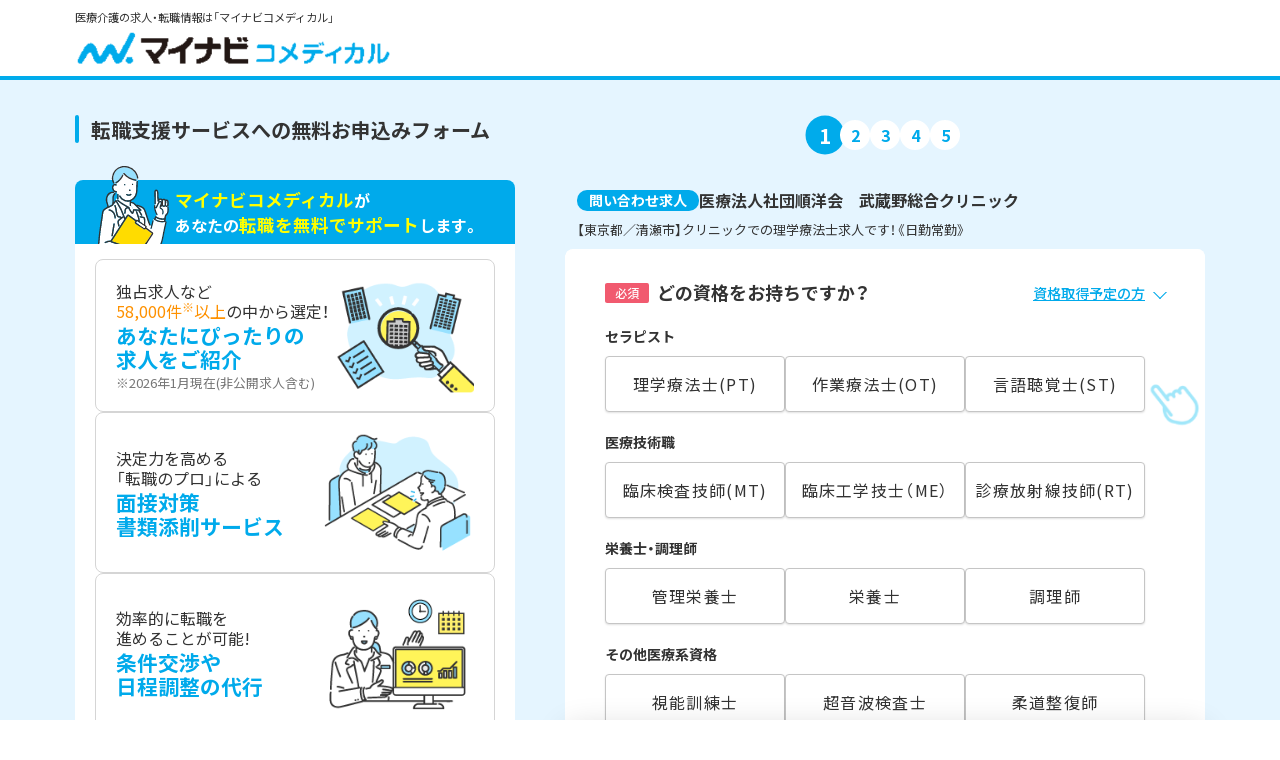

--- FILE ---
content_type: image/svg+xml
request_url: https://co-medical.mynavi.jp/entry/img/reason_chara01.svg
body_size: 14015
content:
<svg xmlns="http://www.w3.org/2000/svg" xmlns:xlink="http://www.w3.org/1999/xlink" width="75" height="80" viewBox="0 0 75 80"><defs><clipPath id="a"><rect width="75" height="80" transform="translate(1410.378 -1730.156)" fill="#fff" stroke="#d5d5d5" stroke-width="1"/></clipPath><clipPath id="b"><rect width="71.039" height="95.341" transform="translate(0 0)" fill="none"/></clipPath></defs><g transform="translate(-1410.378 1730.156)" clip-path="url(#a)"><g transform="translate(1413.242 -1728.233)"><g transform="translate(0 0)" clip-path="url(#b)"><path d="M798.1,484.084a.64.64,0,0,1-.311.456c.125-.317.254-.643.366-.971a3.294,3.294,0,0,1-.055.516" transform="translate(-734.264 -445.062)" fill="#fff"/><path d="M816.761,432.064a14.861,14.861,0,0,0-.13-2.209c.547-.38,1.555-.564,1.82.181a7.891,7.891,0,0,1,.055,2.739c-.022.553.139,1.833-.433,2.174-.36.215-1.311.046-1.3-.481,0,0,0-.005,0-.008a11.669,11.669,0,0,0-.014-2.4" transform="translate(-751.604 -395.321)" fill="#fff"/><path d="M855.455,442.055a15.953,15.953,0,0,0,.075-2.962c.487-.1.911-.043,1.092.549a9.461,9.461,0,0,1,.092,2.791c-.007.363.114,1.026-.217,1.249-.283.19-1.109.206-1.128-.256a.728.728,0,0,0-.029-.176,9.871,9.871,0,0,0,.115-1.2" transform="translate(-787.231 -404.09)" fill="#fff"/><path d="M714.1,326.933c-.017-2.342-.065-4.683-.1-7.025-.017-1.085.011-2.178-.037-3.263-.02-.452-.08-.9-.063-1.351.015-.384.03-1.038.507-1.089.694-.075.847.859.919,1.357a26.626,26.626,0,0,1,.126,2.739c.036.914.092,1.827.156,2.74q.114,1.637.263,3.271a.7.7,0,0,0,1.316.276.673.673,0,0,0,.115-.183c.336-.772.531-1.526,1.556-1.381a1.033,1.033,0,0,1,.993.979c.039.3.06.606.074.911a1.956,1.956,0,0,0-2.072-.645,4.378,4.378,0,0,0-1.5,1.692c-.938,1.557-1.461,3.362-2.5,4.857a.646.646,0,0,0-.113.274c-.076-.694-.115-1.393-.131-2.1a.655.655,0,0,0-.7-.649c.027-.3.057-.6.084-.908a.678.678,0,0,0,1.106-.507" transform="translate(-656.138 -289.181)" fill="#fff"/><path d="M849.476,694.049a.78.78,0,0,1,.209.341.572.572,0,0,0-.175.086.758.758,0,0,0-.034-.426" transform="translate(-781.833 -638.783)" fill="#ffdc00"/><path d="M731.736,656.293a11.418,11.418,0,0,1-4.878-.24,12.47,12.47,0,0,1-3.66-1.459.654.654,0,0,0,.257-.356l.307-.974a10.756,10.756,0,0,0,4,1.527,12.84,12.84,0,0,0,4.32.175l-.342,1.327" transform="translate(-665.611 -601.245)" fill="#fff"/><path d="M705.439,318.21a21.613,21.613,0,0,0,1.723,4.195,6.649,6.649,0,0,1,.242-.817,6.649,6.649,0,0,0-.242.817c.043.084.086.168.129.251.4.769,1.562.088,1.162-.679a20.664,20.664,0,0,1-1.717-4.124,14.73,14.73,0,0,1-.394-2.049.729.729,0,0,0,1.152.241.768.768,0,0,0,.091-.108,23.522,23.522,0,0,0,1.654-3.258,7.194,7.194,0,0,1,1.707-2.705c.387.088.621.235.57.735a9.179,9.179,0,0,1-.622,2.064c-.44,1.236-1.068,3.081.39,3.9a3.468,3.468,0,0,1,1.577,1.344,3.279,3.279,0,0,1,.353,1.522,5.192,5.192,0,0,1-.216,1.54c-.033.107-.067.213-.107.317-.311.81.99,1.158,1.3.358a5.937,5.937,0,0,0,.231-3.386,4.025,4.025,0,0,0-1.228-2.073,4.757,4.757,0,0,0-.67-.494,3.976,3.976,0,0,1-.629-.328.978.978,0,0,1-.132-.949,2.079,2.079,0,0,0,1.1-.22,1.911,1.911,0,0,0,.308-.2,2.552,2.552,0,0,0,2.079.536,1.879,1.879,0,0,0,.882-.422,2.328,2.328,0,0,0,2.6.106,3.434,3.434,0,0,0-.157-.537,3.434,3.434,0,0,1,.157.537,1.687,1.687,0,0,0,.524-.514,2.623,2.623,0,0,0,.273-1.408c.036-1.279.264-2.852-.3-4.033a2.165,2.165,0,0,0-2.673-1.019l-.006-.01a2.539,2.539,0,0,0-3.37-.41,2.022,2.022,0,0,0-.483-.4,2.96,2.96,0,0,0-2.638-.2,1.734,1.734,0,0,0-.459.3q-.111-1.425-.19-2.853c-.058-1.068-.044-2.142-.12-3.208a4.36,4.36,0,0,0-.776-2.6,2.026,2.026,0,0,0-2.141-.572A1.958,1.958,0,0,0,705.2,299a7.815,7.815,0,0,0-.027,1.928c.07,1.066.03,2.147.046,3.215.036,2.411.087,4.822.1,7.234a.619.619,0,0,0,.24.507c.052-.566.1-1.136.1-1.728,0,.592-.043,1.162-.1,1.728a.677.677,0,0,0,1.106-.507c-.017-2.342-.065-4.683-.1-7.025-.017-1.085.011-2.178-.037-3.262-.02-.452-.08-.9-.063-1.351.014-.384.03-1.038.507-1.09.694-.075.847.859.919,1.357a26.661,26.661,0,0,1,.125,2.739c.036.914.092,1.827.156,2.74.076,1.091.162,2.182.263,3.271a.7.7,0,0,0,1.316.276.674.674,0,0,0,.115-.183c.336-.772.53-1.526,1.555-1.381a1.033,1.033,0,0,1,.993.979c.039.3.06.606.074.911a1.956,1.956,0,0,0-2.072-.645,4.376,4.376,0,0,0-1.5,1.691c-.938,1.557-1.46,3.362-2.5,4.857a.648.648,0,0,0-.113.274c-.076-.694-.115-1.393-.131-2.1a.656.656,0,0,0-.7-.649c-.049.547-.089,1.1-.089,1.67,0-.571.04-1.123.089-1.67a.617.617,0,0,0-.643.649,19.945,19.945,0,0,0,.606,4.774m11.379-5.431a9.859,9.859,0,0,0,.115-1.2,15.959,15.959,0,0,0,.075-2.962c.487-.1.911-.043,1.092.549a9.46,9.46,0,0,1,.092,2.791c-.007.363.114,1.026-.217,1.249-.283.19-1.109.206-1.127-.256a.74.74,0,0,0-.029-.176m-3.082-4.626c.547-.38,1.555-.564,1.82.181a7.887,7.887,0,0,1,.055,2.739c-.022.553.14,1.833-.433,2.174-.36.215-1.311.046-1.3-.481,0,0,0-.005,0-.008a11.661,11.661,0,0,0-.014-2.4,14.869,14.869,0,0,0-.13-2.209m-1.5,4.943c.125-.317.254-.643.365-.971a3.274,3.274,0,0,1-.055.516.64.64,0,0,1-.311.455" transform="translate(-648.708 -273.619)" fill="#323232"/><path d="M724.177,464.409a14.749,14.749,0,0,1-.394-2.049.729.729,0,0,0,1.152.241.76.76,0,0,0,.091-.108,23.537,23.537,0,0,0,1.654-3.258,7.192,7.192,0,0,1,1.707-2.705c.386.088.621.235.57.735a9.185,9.185,0,0,1-.622,2.064c-.44,1.236-1.068,3.081.39,3.9a3.469,3.469,0,0,1,1.576,1.344,3.281,3.281,0,0,1,.353,1.522,5.194,5.194,0,0,1-.216,1.541c-.032.107-.067.213-.107.317-.311.81.99,1.158,1.3.358a5.938,5.938,0,0,0,.232-3.386,4.026,4.026,0,0,0-1.229-2.073,4.739,4.739,0,0,0-.67-.494,3.963,3.963,0,0,1-.629-.328.978.978,0,0,1-.132-.949,2.077,2.077,0,0,0,1.1-.22,1.907,1.907,0,0,0,.308-.2,2.552,2.552,0,0,0,2.079.536,1.877,1.877,0,0,0,.882-.422,2.328,2.328,0,0,0,2.6.106c.025.115.047.234.068.354a.692.692,0,0,0-.589.83c.5,2.352.163,5.178-1.76,6.828-.313.269-.543.407-.649.8-.081.3-.137.611-.2.915l-.352,1.576a.688.688,0,0,0,.005.338,10.806,10.806,0,0,1-4.035-.094,8.425,8.425,0,0,1-4.227-1.839.7.7,0,0,0-.142-.1c.121-.488.2-1,.318-1.519.043.084.086.168.129.251.4.768,1.562.088,1.162-.679a20.676,20.676,0,0,1-1.717-4.124" transform="translate(-666.149 -420.176)" fill="#fff"/><path d="M661.8,680.834a3.562,3.562,0,0,1-.343,1.388,3.562,3.562,0,0,0,.343-1.388.691.691,0,0,1,.916.8c-.641,2.555-1.25,5.143-2.084,7.643-.273.817-1.573.467-1.3-.358.218-.653.42-1.313.612-1.976.226.419.458.831.7,1.2-.246-.369-.478-.78-.7-1.2.542-1.874,1-3.78,1.472-5.667a.6.6,0,0,1,.382-.442" transform="translate(-606.797 -626.585)" fill="#323232"/><path d="M613.314,552.585q.322.636.656,1.266-.335-.63-.656-1.266a.6.6,0,0,0-.237.888c1.549,2.333,3.777,4.385,6.684,4.647a7.9,7.9,0,0,0,6.407-2.752,15.855,15.855,0,0,0,2.862-6.44c.688-2.716,1.152-5.492,1.709-8.237q1.005-4.952,2.158-9.872a.7.7,0,0,0-.891-.811c.047.135.078.284.128.433-.05-.149-.081-.3-.128-.433a.577.577,0,0,0-.175.086.409.409,0,0,0-.37-.594.766.766,0,0,1,.336.168.727.727,0,0,0-.128-.218l.526-2.041a.691.691,0,0,0-.2-.673l.542-2.425c2.461-2.042,3.065-5.314,2.417-8.382a.581.581,0,0,0-.709-.472,7.369,7.369,0,0,0,.312,1.4,7.369,7.369,0,0,1-.312-1.4.692.692,0,0,0-.589.83c.5,2.352.163,5.178-1.76,6.828-.313.269-.544.407-.649.8-.081.3-.137.611-.2.915l-.352,1.576a.685.685,0,0,0,.005.338,10.806,10.806,0,0,1-4.035-.094,8.424,8.424,0,0,1-4.226-1.839.715.715,0,0,0-.143-.1,4.906,4.906,0,0,1-.247.758,4.906,4.906,0,0,0,.247-.758.681.681,0,0,0-.982.4l-.6,1.9a.731.731,0,0,0-1,.518,1.231,1.231,0,0,1,.445-.176,1.231,1.231,0,0,0-.445.176.563.563,0,0,0,.211.542,13.892,13.892,0,0,0,11.45,2.5.7.7,0,0,0,.225-.111v0q-1.189,5.044-2.209,10.126c-.5,2.469-.931,4.956-1.516,7.407a16.553,16.553,0,0,1-2.454,6.166,6.593,6.593,0,0,1-5.744,2.605c-2.356-.271-4.186-2.088-5.437-3.971a.68.68,0,0,0-.925-.209m17.307-24.463-.342,1.327a11.418,11.418,0,0,1-4.878-.24,12.478,12.478,0,0,1-3.66-1.459.653.653,0,0,0,.257-.356l.307-.974a10.76,10.76,0,0,0,4,1.527,12.841,12.841,0,0,0,4.32.175" transform="translate(-564.154 -474.402)" fill="#323232"/><path d="M499.012,505.387a11.88,11.88,0,0,1,2.145.726,12.7,12.7,0,0,1,2.884,1.521,5.777,5.777,0,0,1,1.438,2.087,45.508,45.508,0,0,1,1.785,5.183q1.206,3.646,2.466,7.275.123.033.244.069c.934.311,1.628,1.824,2.391,3.24-.192.663-.394,1.323-.612,1.976-.275.824,1.024,1.175,1.3.358.835-2.5,1.444-5.088,2.084-7.643a.691.691,0,0,0-.915-.8,1.518,1.518,0,0,1,.557-1.126.562.562,0,0,0,.211.542,13.894,13.894,0,0,0,11.45,2.5.7.7,0,0,0,.225-.111v0q-1.189,5.044-2.209,10.126c-.5,2.469-.931,4.956-1.516,7.406a16.554,16.554,0,0,1-2.454,6.166,6.593,6.593,0,0,1-5.744,2.605c-2.356-.27-4.186-2.088-5.437-3.971a.679.679,0,0,0-.925-.209c-3.151-6.219-5.435-12.768-7.954-19.318a.847.847,0,0,1,.4-1.076,28.633,28.633,0,0,1,5.766-1.022c0-.633.022-1.267.014-1.891a6.862,6.862,0,0,0-.445-3.153c-.43-.766-1.489-.909-2.27-1.088-.263-.06-.526-.116-.79-.17a.737.737,0,0,0,.172-.665.635.635,0,0,0,.269-.909l-2.329-3.952a5.813,5.813,0,0,0,1.154-.176.679.679,0,0,0,.3-1.124c-.971-.946-2.032-1.791-3.027-2.711-.24-.222-.468-.452-.69-.686l.065.013" transform="translate(-459.216 -465.132)" fill="#fff"/><path d="M438.226,587.216l-.009-.007c.007,0,.011,0,.009.007" transform="translate(-403.322 -540.45)" fill="#ffd075"/><path d="M430.628,588.159s.006-.006.018-.01c-.008.017-.016.012-.018.01" transform="translate(-396.338 -541.315)" fill="#ffd075"/><path d="M349.658,1050.569c.6-1.393,1.176-2.8,1.668-4.234a20.622,20.622,0,0,0,1.159-4.8l.661.209a26.143,26.143,0,0,1-2.14,8.9,1.654,1.654,0,0,0-.442.05,1.654,1.654,0,0,1,.442-.05l-.118.3-1.231-.379" transform="translate(-321.815 -958.597)" fill="#fff"/><path d="M189.033,631.013l1.593-2.466c.139-.215.333-.691.538-.655.121.022.316.234.412.3l.873.646,2.857,2.115,3.068,2.27a3.148,3.148,0,0,0-.609,1.252c-.095.874.795,1.284,1.4,1.7l2.982,2.014,4.753,3.212a.641.641,0,0,0,.293.112c.649.189,1.054-.241,1.38-.735l1.721,1.273c-.009.029-.019.058-.028.087.008-.029.019-.058.028-.087l1.236.915,2.524,1.868a6.625,6.625,0,0,1,.646.478c.173.165.178.048.1.259a3.782,3.782,0,0,1-.417.635l-.987,1.5-2.813,4.277-3.405,5.178c-.016-.017-.031-.034-.048-.051a4.13,4.13,0,0,0-2.669-.767l-3.853-.3a13.19,13.19,0,0,0-3.128-.075,3.344,3.344,0,0,0-2.348,1.657c-.467.749-.884,2.168-1.939,2.222a.727.727,0,0,0-.219.044l-1.471-.464s0-.008,0-.012a.7.7,0,0,0-.494-.649q-8.149-2.79-16.3-5.584l9.061-14.03,5.258-8.141" transform="translate(-160.803 -577.893)" fill="#ffdc00"/><path d="M417.3,468.575c0-.781-.017-1.562-.031-2.344,1.946.106,3.28,1.458,4.468,2.862a39.287,39.287,0,0,0,3.765,3.635c-.709,0-1.429-.086-2.12-.129l-3.584-.224a.607.607,0,0,0-.393.1,33.344,33.344,0,0,0-2.116-3.775.746.746,0,0,0,.011-.125" transform="translate(-384.044 -429.105)" fill="#fff"/><path d="M193.742,117.834a3.16,3.16,0,0,0,3,2.742c.859-.044.862,1.282.017,1.344a13.229,13.229,0,0,0,1.1,1.475.669.669,0,0,1,1.021.561q-.024,2.131-.057,4.263a.664.664,0,0,1-.816.638c.02.134.038.266.053.4a.645.645,0,0,1,.643.151c3.163,2.874,7.087,4.839,10.777,6.936a.606.606,0,0,1,.327.478c.008.02.017.041.024.063a13.45,13.45,0,0,0,2.855,4.739c.082-.187.177-.375.229-.535.171-.535.322-1.078.459-1.623a.691.691,0,0,1,.208-.8,33.326,33.326,0,0,0-2.116-3.775.676.676,0,0,1-1.335-.125c0-1.3-.042-2.594-.053-3.892a9.4,9.4,0,0,1-5.209-.4,9.049,9.049,0,0,1-5.37-4.7c-.336-.788.823-1.474,1.162-.679a8.265,8.265,0,0,0,9.935,4.222,9.313,9.313,0,0,0,4.832-4.447,14.453,14.453,0,0,0,1.132-6.036c.122-2.6.125-5.213.344-7.81a.672.672,0,0,1,.42-.581,2.974,2.974,0,0,0-.681-.655.694.694,0,0,1-.714.317,18.874,18.874,0,0,1-11.948-6.571,2.886,2.886,0,0,1-.491.8.708.708,0,0,1,.171.817,17.224,17.224,0,0,1-3.208,4.6,11.354,11.354,0,0,1-3.542,2.843,9.715,9.715,0,0,1-.628.882,2.284,2.284,0,0,1,.454.272c.678.519.009,1.689-.679,1.162a1.154,1.154,0,0,0-1.555.057,2.063,2.063,0,0,0-.6.743,3.237,3.237,0,0,0-.161,2.113m17.148,1.824a.68.68,0,0,1-.2.476.71.71,0,0,1-.476.2l-.313.006a.673.673,0,0,1-.673-.673.68.68,0,0,1,.2-.476.71.71,0,0,1,.476-.2l.313-.006a.673.673,0,0,1,.673.673m1.994-6.53a.673.673,0,0,1,0,1.345.673.673,0,0,1,0-1.345m-5.27,10.327a2.7,2.7,0,0,0,3.059-.084c.592-.634,1.542.319.951.951-1.2,1.286-3.666,1.088-4.962.084-.684-.53.275-1.475.951-.951m-2.559-10.05a.673.673,0,0,1,0,1.345.673.673,0,0,1,0-1.345" transform="translate(-178.22 -95.298)" fill="#fff"/><path d="M481.659,562.329c.309.019.619.043.929.063a.659.659,0,0,0,.1.341l2.541,4.312a.637.637,0,0,0,.893.23.736.736,0,0,1-.172.665q-.71-.145-1.424-.266c-.848-.143-1.21,1.153-.358,1.3q1.007.17,2.005.39a13.129,13.129,0,0,1,1.342.347c.063.021.219.081.28.1a1.5,1.5,0,0,1,.091.165,10.624,10.624,0,0,1,.228,3.155c0,.909-.012,1.818.065,2.723l-4.185-2.828a.671.671,0,0,0,.044-.278,22.318,22.318,0,0,0-1.353-5.918c-.4-1.216-.831-2.426-1.308-3.614a.709.709,0,0,0-.724-.447,3.394,3.394,0,0,0-.342-.524l1.35.084" transform="translate(-442.063 -517.474)" fill="#fff"/><path d="M226.161,403.282c0,.269-.007.538-.012.808a.609.609,0,0,0,.53.638c.02.134.038.266.053.4a.76.76,0,0,0-.262.145.608.608,0,0,0-.046.957,49.907,49.907,0,0,0,9.441,6.242,3.223,3.223,0,0,0-1.751,1.233c-.9,1.322-.291,2.961-.892,4.353-.34.787.82,1.472,1.162.679.513-1.188.285-2.408.579-3.63.278-1.158,1.342-1.457,2.385-1.588a15.052,15.052,0,0,0,1.792,3.274,7.927,7.927,0,0,0,1.932,2.278c1.387.861,2-2.172,2.24-3.241l1.824.114a3.415,3.415,0,0,1,.342.523.58.58,0,0,0-.574.8c.457,1.138.87,2.3,1.257,3.46a24.6,24.6,0,0,1,1.307,5.071c-.489-.363-1.087-.845-1.674-.744a1.079,1.079,0,0,0-.6.329l-4.679-3.462-2.19-1.621c-.754-.558-1.653-.8-2.318.137-.613.865-1.182,1.768-1.747,2.671a73.176,73.176,0,0,0-8.719-17.622.738.738,0,0,0-.115-.129.676.676,0,0,0-.637-.146,5.358,5.358,0,0,1,1.372-1.93" transform="translate(-206.889 -371.169)" fill="#fff"/><path d="M11.3,493.241v1.075a.6.6,0,0,1,.5.632,5.7,5.7,0,0,0,1.6,4.523c1.239,1.12,3.075,1.5,4.609,2.023,3.712,1.276,7.445,2.483,11.229,3.53,2.338.647,4.691,1.242,7.049,1.814a.754.754,0,0,1,.035-.1c.825-1.862,1.636-3.731,2.3-5.658a17.178,17.178,0,0,0,1.153-5.373q-8.012-2.744-16.024-5.49a.662.662,0,0,1-.462-.625l-.046-.019a.7.7,0,0,1-.234.041,10.575,10.575,0,0,0-4.847,1.233c-.765.4-1.445-.756-.679-1.162A12.074,12.074,0,0,1,23,488.268a.736.736,0,0,1,.167.017l1.17-1.811c.182-.788.391-1.577.53-2.365a.738.738,0,0,1-.824-.838l1.69-10.181.247-1.488c.142-.852,1.438-.491,1.3.358l-1.69,10.181-.247,1.488a.534.534,0,0,1-.473.481c-.139.788-.348,1.577-.53,2.365l6.781-10.5,5.66-8.765.18-.281a.662.662,0,0,1-.29-.369,73.023,73.023,0,0,0-8.241-17.067l-2.656,3.293c-.04.093-.081.185-.127.275a.629.629,0,0,1-.234.264.655.655,0,0,1-.255.256c-2.391,1.395-5.108,2.187-7.358,3.836a4.123,4.123,0,0,0-1.778,2.239c-.22,1.012-.332,2.053-.463,3.08-.727,5.709-1.846,11.352-2.527,17.07-.509,4.273-.9,8.559-1.282,12.845a.679.679,0,0,1-.449.592m21.9-27.562c-.3-.288-.988-.271-1.327-.305a3.16,3.16,0,0,1-1.623-.5c-.969-.715-1.328-2.29-1.611-3.395-.673-2.629-.714-5.35-1.74-7.894-.324-.8.977-1.152,1.3-.358,1.026,2.544,1.067,5.265,1.74,7.894a12.759,12.759,0,0,0,.636,1.921,1.489,1.489,0,0,0,1.517,1.008,3.065,3.065,0,0,1,2.162.85l.738-.548c.7-.517,1.367.65.679,1.162l-2.225,1.654a5.975,5.975,0,0,0-1.941,1.717,3.273,3.273,0,0,0-.016,2.2,16.1,16.1,0,0,1,.554,2.607c.068.863-1.277.859-1.345,0-.144-1.825-1.318-3.683-.355-5.485A5.978,5.978,0,0,1,32.24,466.4l.967-.719m-11.3-8.582c4.187.706,6.294,4.579,6.447,8.538.033.866-1.312.864-1.345,0-.132-3.412-1.865-6.635-5.459-7.24-.852-.144-.491-1.44.358-1.3" transform="translate(-10.402 -413.7)" fill="#fff"/><path d="M386.431,999.325c.517-.651.766-1.479,1.3-2.114a2.655,2.655,0,0,1,2.357-.675c1,.055,1.99.152,2.984.23,1.027.08,2.057.148,3.083.241.657.06,1.823.307,1.16,1.19-.52.693-1.607.594-2.374.6a5.079,5.079,0,0,0-2.486.508.815.815,0,0,0-.074.046l-.669-.339c-.771-.391-1.452.77-.679,1.162l3.944,2c.771.391,1.452-.77.679-1.161l-1.631-.826c.7-.106,1.448-.019,2.148-.087a.606.606,0,0,0,.288.769,1.236,1.236,0,0,1,.665,1.412,1.343,1.343,0,0,1-1.088.884,1.314,1.314,0,0,0-1.026.787c-.2.587.348.981.257,1.51-.079.463-.5.818-.613,1.283a2.723,2.723,0,0,0,.038,1.133,5.753,5.753,0,0,1,.168.622,2.767,2.767,0,0,1-.3,1.111,2.521,2.521,0,0,1-2.571,1.533c-2.629.1-5.195-.883-7.678-1.617a.657.657,0,0,0-.823.762,10.663,10.663,0,0,1-1.059-.62,27.547,27.547,0,0,0,2.223-9.225,2.81,2.81,0,0,0,1.776-1.115" transform="translate(-351.979 -917.168)" fill="#fff"/><path d="M116.423,333.457c.285-3.234,2.852-6.219,6.277-6.02a.632.632,0,0,0,.595-.915c.041-.021.08-.044.119-.066a3.667,3.667,0,0,0,1.719.617,5.231,5.231,0,0,1-.63.617.674.674,0,0,0-.866.035c-1.555,1.368-1.95,3.473-1.971,5.451-.012,1.153.041,2.3,0,3.455a6.9,6.9,0,0,1-.331,2.225l-.269.333a.769.769,0,0,0-.072.108c-1.026.579-2.121,1.059-3.209,1.551a7.125,7.125,0,0,0-.468-2.386,11.72,11.72,0,0,1-.894-5.006" transform="translate(-107.124 -300.461)" fill="#97e1ff"/><path d="M216.494,30.474a2.976,2.976,0,0,0-.681-.655.6.6,0,0,0-.357-.98c-4.473-.744-8.593-2.63-11.413-6.293-.521-.677-1.69-.007-1.162.679q.133.172.269.34a2.886,2.886,0,0,1-.491.8.584.584,0,0,0-.991.138,15.926,15.926,0,0,1-2.869,4.189,9.59,9.59,0,0,1-3.423,2.776c-.811.289-.46,1.588.358,1.3.117-.042.232-.089.346-.139a9.709,9.709,0,0,1-.628.882,2.316,2.316,0,0,0-1.774-.029c-.1-.164-.2-.327-.3-.491a.633.633,0,0,0,.438-.969,8.956,8.956,0,0,1-.759-6.778,11.181,11.181,0,0,1,9.152-8.476c4.107-.615,9.242,1.174,11.692,4.617a.733.733,0,0,0,.157.163,12.793,12.793,0,0,1,1.527,2.656,8.678,8.678,0,0,1,.931,3.135.682.682,0,0,0,.864.63,4.564,4.564,0,0,1-.132,2.6.727.727,0,0,0-.753-.094" transform="translate(-177.389 -15.32)" fill="#97e1ff"/><path d="M226.7,329.709l-.017,0a3.683,3.683,0,0,1-.518-.011,3.077,3.077,0,0,0,.279-.39q.127.2.256.4" transform="translate(-208.152 -303.087)" fill="#323232"/><path d="M177.6,227.3a3.292,3.292,0,0,1,1.472-1.118,9.1,9.1,0,0,1,.621,1.15,9.1,9.1,0,0,0-.621-1.15,2.317,2.317,0,0,1,1.774.029c-.075.1-.147.207-.211.314.065-.108.137-.212.211-.314a2.293,2.293,0,0,1,.454.272c.678.519.009,1.689-.679,1.162a1.154,1.154,0,0,0-1.555.057,2.064,2.064,0,0,0-.6.743,3.238,3.238,0,0,0-.161,2.113,3.16,3.16,0,0,0,3,2.742c.859-.044.862,1.283.017,1.344q-.128-.2-.256-.4c.036-.06.07-.121.1-.185-.032.064-.067.125-.1.185l-.032-.05.032.05a3.066,3.066,0,0,1-.279.39,3.666,3.666,0,0,1-1.719-.617,2.364,2.364,0,0,0,.486-.361,2.364,2.364,0,0,1-.486.361,5.29,5.29,0,0,1-2.161-3.649,4.185,4.185,0,0,1,.688-3.068" transform="translate(-162.778 -208.025)" fill="#323232"/><path d="M242.248,351.826a8.733,8.733,0,0,0,.9.9,8.733,8.733,0,0,1-.9-.9.669.669,0,0,1,1.021.561q-.024,2.131-.057,4.263a.664.664,0,0,1-.816.638,4.053,4.053,0,0,1-.053-1.332,4.053,4.053,0,0,0,.053,1.332.609.609,0,0,1-.529-.638c0-.269.008-.538.012-.808q.094-.079.2-.156-.1.076-.2.156.026-1.728.045-3.455a.618.618,0,0,1,.324-.561" transform="translate(-222.607 -323.729)" fill="#323232"/><path d="M329.494,228.726a.673.673,0,0,1,0-1.345.673.673,0,0,1,0,1.345" transform="translate(-302.659 -209.275)" fill="#323232"/><path d="M427.809,225.252a.673.673,0,0,1,0-1.345.673.673,0,0,1,0,1.345" transform="translate(-393.146 -206.077)" fill="#323232"/><path d="M390.116,298.822a.673.673,0,0,1-.673-.673.68.68,0,0,1,.2-.476.71.71,0,0,1,.476-.2l.313-.006a.673.673,0,0,1,.673.673.679.679,0,0,1-.2.476.71.71,0,0,1-.476.2l-.313.006" transform="translate(-358.432 -273.783)" fill="#323232"/><path d="M245.891,426.56a.758.758,0,0,1,.262-.145c.006.052.01.1.014.153l-.277-.008" transform="translate(-226.311 -392.46)" fill="#323232"/><path d="M242.854,209.48a49.913,49.913,0,0,0,9.441,6.242,3.223,3.223,0,0,0-1.751,1.233c-.9,1.322-.292,2.961-.892,4.353-.34.788.82,1.472,1.162.679.512-1.188.285-2.408.579-3.63.278-1.158,1.342-1.457,2.385-1.588a15.048,15.048,0,0,0,1.792,3.274,7.924,7.924,0,0,0,1.932,2.278c1.387.861,2-2.172,2.24-3.241l1.824.114a2.71,2.71,0,0,0-.617-.57v0a2.71,2.71,0,0,1,.617.57l1.35.084c.309.019.619.043.929.063a.66.66,0,0,0,.1.341l2.541,4.311a.637.637,0,0,0,.893.23,1.572,1.572,0,0,1,.03-.891,1.572,1.572,0,0,0-.03.891.635.635,0,0,0,.269-.909l-2.329-3.952a5.81,5.81,0,0,0,1.154-.176.679.679,0,0,0,.3-1.124c-.971-.946-2.032-1.791-3.027-2.711-.24-.222-.468-.451-.69-.686l.065.013a11.882,11.882,0,0,1,2.145.726,12.693,12.693,0,0,1,2.884,1.521,5.779,5.779,0,0,1,1.438,2.087,45.508,45.508,0,0,1,1.785,5.183c1.044,3.156,2.112,6.305,3.227,9.437a.662.662,0,0,0,.4.415c.079-.2.152-.412.213-.626-.061.214-.134.421-.213.626.471.172,1.107-.176.894-.773q-.678-1.906-1.332-3.821c-.805-2.343-1.629-4.685-2.357-7.054a19.5,19.5,0,0,0-2.159-5.319c-1.143-1.683-3.19-2.517-5.034-3.222a7.09,7.09,0,0,0-2.449-.61.617.617,0,0,0-.533.276l-.371-.429a7.291,7.291,0,0,0-5.131-2.9c0-.215-.005-.431-.006-.646a10.715,10.715,0,0,0,5.214-4.961,16.4,16.4,0,0,0,1.276-6.726c.118-2.569.123-5.146.339-7.71a.564.564,0,0,0-.172-.487,2.607,2.607,0,0,1-.345.565,2.607,2.607,0,0,0,.345-.565.726.726,0,0,0-.753-.094,1.868,1.868,0,0,1,.408,1.332,1.868,1.868,0,0,0-.408-1.332.672.672,0,0,0-.42.581c-.219,2.6-.221,5.208-.344,7.81A14.451,14.451,0,0,1,260.529,204a9.313,9.313,0,0,1-4.833,4.447,8.265,8.265,0,0,1-9.935-4.222c-.339-.795-1.5-.109-1.162.679a9.049,9.049,0,0,0,5.37,4.7,9.4,9.4,0,0,0,5.209.4c.012,1.3.051,2.594.053,3.891a.676.676,0,0,0,1.335.125c-.115-.21-.225-.423-.327-.641.1.218.212.431.327.641a.752.752,0,0,0,.011-.125c0-.781-.017-1.563-.031-2.344,1.946.106,3.28,1.458,4.468,2.862a39.3,39.3,0,0,0,3.765,3.635c-.709,0-1.429-.086-2.12-.129l-3.584-.224a.607.607,0,0,0-.393.1,6.119,6.119,0,0,1,.383,1.5,6.119,6.119,0,0,0-.383-1.5.691.691,0,0,0-.208.8c-.136.545-.287,1.088-.459,1.623-.051.16-.146.348-.229.535a13.45,13.45,0,0,1-2.855-4.739c-.007-.022-.015-.043-.024-.063a.606.606,0,0,0-.327-.478c-3.69-2.1-7.614-4.062-10.777-6.936a.645.645,0,0,0-.643-.151c.006.052.01.1.014.153l.148,0-.148,0c.008.092.014.183.014.271,0-.088-.006-.179-.014-.271l-.277-.008a.608.608,0,0,0-.046.957m19.576,4.165c-.4.269-.942.135-1.48-.269.538.4,1.076.538,1.48.269m-4.215,7.536c.007,0,.011,0,.009.007l-.009-.007m-.6.085s.006-.006.018-.01c-.008.017-.016.012-.018.01" transform="translate(-223.32 -174.423)" fill="#323232"/><path d="M.054,377.372A6.969,6.969,0,0,0,2.1,382.894a13.436,13.436,0,0,0,4.72,2.173c2.053.708,4.112,1.4,6.183,2.056,4.213,1.33,8.481,2.459,12.774,3.5a.652.652,0,0,0,.788-.428.53.53,0,0,0,.517-.35l.223-.5,1.987.611a.687.687,0,0,0,.828-.47q.17-.426.337-.858a2.566,2.566,0,0,0-1.261-.45l-.118.3-1.231-.379c.6-1.394,1.176-2.8,1.668-4.235a20.616,20.616,0,0,0,1.159-4.8l.661.209a26.144,26.144,0,0,1-2.14,8.9,2.566,2.566,0,0,1,1.261.45,27.545,27.545,0,0,0,2.223-9.225,2.809,2.809,0,0,0,1.776-1.115c.517-.652.766-1.479,1.3-2.115a2.656,2.656,0,0,1,2.357-.675c1,.055,1.99.152,2.984.23,1.027.08,2.057.148,3.083.241.657.06,1.822.307,1.16,1.19-.52.693-1.607.594-2.374.6a5.077,5.077,0,0,0-2.486.508.743.743,0,0,0-.074.046l-.669-.339c-.771-.391-1.452.771-.679,1.162l3.944,2c.771.391,1.452-.77.679-1.162l-1.631-.826c.7-.106,1.448-.019,2.148-.087a.606.606,0,0,0,.288.769,1.236,1.236,0,0,1,.665,1.412,1.343,1.343,0,0,1-1.088.884,1.314,1.314,0,0,0-1.026.788c-.2.586.348.981.257,1.51-.079.463-.5.818-.613,1.283a2.722,2.722,0,0,0,.038,1.133,5.77,5.77,0,0,1,.168.622,2.767,2.767,0,0,1-.3,1.111,2.521,2.521,0,0,1-2.571,1.533c-2.629.1-5.195-.884-7.678-1.617a.657.657,0,0,0-.823.762,1.667,1.667,0,0,0,1.409.057,1.667,1.667,0,0,1-1.409-.057.624.624,0,0,0,.466.535c1.6.472,3.175,1,4.811,1.328a9.8,9.8,0,0,0,4.838.086,3.934,3.934,0,0,0,2.568-3.35c.1-.7-.413-1.447-.076-2.086a3,3,0,0,0,.539-1.584,1.475,1.475,0,0,0-.219-.728l-.019-.024c.057-.012.114-.024.169-.039a2.559,2.559,0,0,0,.757-4.609,2.51,2.51,0,0,0,1.3-1.172,2.127,2.127,0,0,0,.172-.465.728.728,0,0,0,.129-.148l.358-.544,5.311-8.076,2.235-3.4c.552-.84.817-1.75-.132-2.487q-2.313-1.8-4.678-3.53a8.648,8.648,0,0,0-.538,1.334l1.236.915,2.524,1.868a6.633,6.633,0,0,1,.646.478c.173.165.178.048.1.259a3.792,3.792,0,0,1-.417.635l-.987,1.5-2.813,4.277-3.405,5.178c-.016-.017-.031-.034-.048-.051a4.13,4.13,0,0,0-2.669-.767l-3.853-.3a13.194,13.194,0,0,0-3.129-.075,3.344,3.344,0,0,0-2.347,1.657c-.467.749-.884,2.168-1.939,2.222a.725.725,0,0,0-.219.044L30.7,377.66s0-.008,0-.012a.7.7,0,0,0-.494-.649q-8.149-2.79-16.3-5.584l9.061-14.03,5.258-8.141,1.593-2.466c.139-.215.333-.691.538-.655.121.022.316.234.412.3l.873.646,2.857,2.115,3.068,2.271a3.148,3.148,0,0,0-.609,1.252c-.095.874.795,1.284,1.4,1.7l2.982,2.014,4.753,3.211a.642.642,0,0,0,.294.112c.649.189,1.054-.241,1.38-.735l1.721,1.273a8.648,8.648,0,0,1,.538-1.334q-.755-.558-1.513-1.113a1.8,1.8,0,0,0,.3-.913c-.018-.752-.884-1.238-1.522-1.629a.7.7,0,0,0,.17-.572A30.9,30.9,0,0,1,47.39,351a6.862,6.862,0,0,0-.445-3.153c-.43-.766-1.489-.909-2.27-1.089-.263-.06-.526-.116-.79-.171a.661.661,0,0,1-.066.059.661.661,0,0,0,.066-.059q-.71-.146-1.424-.266c-.848-.143-1.21,1.153-.358,1.3q1.007.17,2.005.39a13.091,13.091,0,0,1,1.342.347c.063.021.219.081.28.1a1.5,1.5,0,0,1,.091.165,10.623,10.623,0,0,1,.228,3.155c0,.909-.012,1.818.066,2.723l-4.185-2.828a.67.67,0,0,0,.044-.278,22.315,22.315,0,0,0-1.353-5.918c-.4-1.216-.831-2.426-1.308-3.614a.709.709,0,0,0-.723-.447c.4.748.581,1.631.924,2.4-.344-.774-.524-1.657-.924-2.4a.58.58,0,0,0-.574.8c.457,1.138.871,2.3,1.257,3.46a24.591,24.591,0,0,1,1.307,5.071c-.489-.363-1.087-.844-1.674-.744a1.08,1.08,0,0,0-.6.329l-4.679-3.462-2.19-1.621c-.754-.558-1.653-.8-2.318.137-.613.865-1.182,1.768-1.747,2.671a73.175,73.175,0,0,0-8.719-17.622.737.737,0,0,0-.115-.129,1.305,1.305,0,0,0-.55.325,1.305,1.305,0,0,1,.55-.325.676.676,0,0,0-.637-.146c-.152.323-.3.661-.451,1.009.155-.349.3-.686.451-1.009a.74.74,0,0,0-.467.358l-1.52,1.884c.03-.76,0-1.522-.01-2.238-.041-2.034-.1-4.368,1.562-5.832a.606.606,0,0,0-.085-.986,7.087,7.087,0,0,0-1.276,1.23,7.087,7.087,0,0,1,1.276-1.23.674.674,0,0,0-.866.035c-1.555,1.368-1.95,3.473-1.971,5.451-.012,1.153.041,2.3,0,3.455a6.9,6.9,0,0,1-.331,2.225l-.269.333a.755.755,0,0,0-.072.108c-1.026.579-2.121,1.059-3.209,1.551a7.126,7.126,0,0,0-.468-2.385A11.721,11.721,0,0,1,9.3,329.12c.285-3.234,2.852-6.219,6.277-6.02a.632.632,0,0,0,.595-.915,4.639,4.639,0,0,1-1.009.38,4.639,4.639,0,0,0,1.009-.38.655.655,0,0,0-.595-.431,7.466,7.466,0,0,0-7.322,5.626,10.349,10.349,0,0,0,.1,5.542c.34,1.2,1.45,3.045.791,4.3a13.5,13.5,0,0,0-3.47,2.317,4.518,4.518,0,0,0-1.4,2.442c-.217,1.148-.351,2.314-.5,3.473-.319,2.539-.736,4.957-1.164,7.5C1.376,360.282.662,367.676,0,375.073c-.049.554.486.748.9.592v0a.679.679,0,0,0,.449-.592c.382-4.286.773-8.572,1.282-12.845.681-5.718,1.8-11.361,2.527-17.07.131-1.027.243-2.068.463-3.08A4.123,4.123,0,0,1,7.4,339.839c2.25-1.649,4.967-2.441,7.358-3.836a.657.657,0,0,0,.255-.256.627.627,0,0,0,.234-.263c.045-.09.087-.182.127-.275l2.656-3.293a73.027,73.027,0,0,1,8.241,17.067.662.662,0,0,0,.29.369c-.06.094-.119.188-.18.281l-5.66,8.765-6.781,10.5c-.1.432-.191.864-.257,1.3.066-.432.158-.863.257-1.3l-1.17,1.811a.735.735,0,0,0-.167-.017,12.074,12.074,0,0,0-5.526,1.417c-.766.406-.086,1.567.679,1.162a10.576,10.576,0,0,1,4.847-1.233.71.71,0,0,0,.234-.041l.046.019a.662.662,0,0,0,.462.625q8.011,2.747,16.024,5.49a17.178,17.178,0,0,1-1.153,5.374c-.661,1.927-1.472,3.8-2.3,5.658a.778.778,0,0,0-.035.1c-2.358-.572-4.71-1.166-7.049-1.814-3.783-1.047-7.517-2.254-11.229-3.53-1.533-.527-3.37-.9-4.609-2.022a5.7,5.7,0,0,1-1.6-4.523.6.6,0,0,0-.5-.632v0a.668.668,0,0,0-.846.632m38.327-24.633a.453.453,0,0,1,.027-.05,6.942,6.942,0,0,0,.409-.68,6.427,6.427,0,0,0,.358-.542c.121.076.275.155.318.184l.973.658L46,356.049l.988.667c.076.052.245.207.389.3-.086.125-.179.35-.219.417l-.464.771c-.026.044-.063.093-.1.144l-4.349-2.939-2.7-1.822c-.1-.065-.808-.635-1.172-.85" transform="translate(0 -296.124)" fill="#323232"/><path d="M134.772,544.867c4.187.706,6.294,4.579,6.447,8.538.033.866-1.312.864-1.345,0-.132-3.412-1.865-6.635-5.459-7.24-.852-.144-.491-1.44.358-1.3" transform="translate(-123.264 -501.47)" fill="#323232"/><path d="M171.222,733.177,172.912,723l.247-1.488c.141-.852,1.438-.491,1.3.358l-1.69,10.181-.247,1.488a.534.534,0,0,1-.473.481,9.141,9.141,0,0,0,.155-1.586,9.141,9.141,0,0,1-.155,1.586.738.738,0,0,1-.824-.838" transform="translate(-157.578 -663.607)" fill="#323232"/><path d="M485.874,698.95l-2.7-1.822c-.1-.065-.808-.635-1.172-.85a.423.423,0,0,1,.027-.05,6.983,6.983,0,0,0,.409-.68,6.462,6.462,0,0,0,.358-.542c.12.076.275.155.318.184l.973.658,5.537,3.741.988.667c.076.052.245.207.389.3-.086.125-.179.35-.219.417l-.464.771c-.026.044-.063.093-.1.144l-4.349-2.938" transform="translate(-443.624 -639.663)" fill="#fff"/><path d="M359.44,351.083c-1.2,1.286-3.666,1.088-4.962.084-.684-.53.275-1.475.951-.951a2.7,2.7,0,0,0,3.059-.084c.592-.634,1.542.319.951.951" transform="translate(-326.036 -322.058)" fill="#323232"/><path d="M210.014,502.827c-.969-.715-1.328-2.29-1.611-3.395-.673-2.629-.714-5.35-1.74-7.894-.324-.8.977-1.152,1.3-.358,1.026,2.544,1.067,5.265,1.74,7.894a12.745,12.745,0,0,0,.636,1.921A1.489,1.489,0,0,0,211.853,502a3.066,3.066,0,0,1,2.162.85l.738-.548c.7-.517,1.367.65.679,1.162l-2.225,1.654a5.976,5.976,0,0,0-1.941,1.717,3.273,3.273,0,0,0-.016,2.2,16.089,16.089,0,0,1,.554,2.607c.068.863-1.277.859-1.345,0-.144-1.825-1.318-3.683-.355-5.485A5.979,5.979,0,0,1,212,504.353l.967-.718c-.3-.289-.988-.271-1.326-.305a3.16,3.16,0,0,1-1.624-.5" transform="translate(-190.16 -451.656)" fill="#323232"/><path d="M176.166,10.715a12.26,12.26,0,0,1,2.981-6.525A12.741,12.741,0,0,1,185.668.3a13.739,13.739,0,0,1,7.352.47A13.262,13.262,0,0,1,199.4,5.007a.744.744,0,0,1,.077.078,13.428,13.428,0,0,1,1.965,3.288,10.115,10.115,0,0,1,1.037,3.642.59.59,0,0,1-.482.63c-.076-.482-.167-.958-.208-1.409.041.451.132.927.208,1.409a.682.682,0,0,1-.864-.63A8.679,8.679,0,0,0,200.2,8.88a12.8,12.8,0,0,0-1.527-2.656.736.736,0,0,1-.157-.163c-2.45-3.444-7.585-5.233-11.692-4.617a11.182,11.182,0,0,0-9.152,8.476,8.957,8.957,0,0,0,.76,6.779.633.633,0,0,1-.438.969,8.521,8.521,0,0,1-.559-1.049A8.521,8.521,0,0,0,178,17.667a.648.648,0,0,1-.724-.29,9.773,9.773,0,0,1-1.108-6.661" transform="translate(-162.009 0.002)" fill="#323232"/><path d="M220.569,118.225a9.591,9.591,0,0,0,3.424-2.776,15.926,15.926,0,0,0,2.869-4.189.584.584,0,0,1,.991-.138c-.247.294-.536.559-.826.848.29-.29.579-.555.826-.848a.709.709,0,0,1,.171.817,17.224,17.224,0,0,1-3.208,4.6,11.355,11.355,0,0,1-3.542,2.843,1.642,1.642,0,0,0,.237-.821,1.642,1.642,0,0,1-.237.821c-.114.05-.229.1-.346.139-.817.291-1.169-1.008-.358-1.3" transform="translate(-202.582 -102.077)" fill="#323232"/><path d="M319.755,87.487c2.82,3.662,6.94,5.548,11.413,6.293a.6.6,0,0,1,.357.98,2.852,2.852,0,0,0-.929-.435,2.852,2.852,0,0,1,.929.435.694.694,0,0,1-.714.317,18.874,18.874,0,0,1-11.948-6.571,2.582,2.582,0,0,0,.163-.639,2.582,2.582,0,0,1-.163.639q-.136-.168-.269-.34c-.528-.686.64-1.356,1.162-.679" transform="translate(-293.101 -80.261)" fill="#323232"/></g></g></g></svg>

--- FILE ---
content_type: application/x-javascript
request_url: https://cdn.tetori.link/share/js/scenario.js
body_size: 24765
content:
(function (window, document, queueName) {
    if (!window.TtrConsole) {
        window.TtrConsole = {
            STORAGE_KEY: 'use_ttr_console',
            use: false,
            init: function () {
                if (localStorage) {
                    try {
                        if (localStorage.getItem(this.STORAGE_KEY) == '1') {
                            this.start();
                        }
                    } catch (e) {
                    }
                }
            },
            start: function () {
                this.use = true;
                if (localStorage) {
                    try {
                        localStorage.setItem(this.STORAGE_KEY, '1');
                    } catch (e) {
                    }
                }
            },
            stop: function () {
                this.use = false;
                if (localStorage) {
                    try {
                        localStorage.removeItem(this.STORAGE_KEY);
                    } catch (e) {
                    }
                }
            },
            log: function (text) {
                if (this.use) {
                    console.log(text);
                }
            },
            error: function (text) {
                if (this.use) {
                    console.error(text);
                }
            }
        };
        window.TtrConsole.init();
    }

    var UrlMatcher = {
        createLinesText: function (list) {
            return '\n' + list.join('\n') + '\n';
        },
        /**
         * 1行1URLで作成されたリストに対して、一括マッチ処理を行う
         * [改行]url1[改行]url2[改行]...[改行]urlN[改行] のようなURLリストに対してurlXが含まれるかどうかを確認する
         */
        matchLines: function (urlLinesText, pattern, type) {
            pattern = this.trimProtocol(pattern, type);
            switch (type) {
                case 'match':
                    // 末尾の / は考慮しない
                    pattern = pattern.replace(/\/$/, '');
                    urlLinesText = urlLinesText.replace(/\/\n/g, '\n');
                    if (urlLinesText.indexOf('\n' + pattern + '\n') != -1) {
                        return true;
                    }
                    break;
                case 'forward_match':
                    if (urlLinesText.indexOf('\n' + pattern) != -1) {
                        return true;
                    }
                    break;
                case 'partial_match':
                    if (urlLinesText.indexOf(pattern) != -1) {
                        return true;
                    }
                    break;
                case 'regex':
                    var regex = new RegExp(pattern, 'm');
                    if (regex.test(urlLinesText)) {
                        return true;
                    }
                    break;
            }

            return false;
        },

        /**
         * 通常のマッチ処理
         */
        match: function (url, pattern, type) {
            pattern = this.trimProtocol(pattern, type);
            switch (type) {
                case 'match':
                    // 末尾の / は考慮しない
                    url = url.replace(/\/$/, '');
                    pattern = pattern.replace(/\/$/, '');
                    if (url == pattern) {
                        return true;
                    }
                    break;
                case 'forward_match':
                    if (url.indexOf(pattern) == 0) {
                        return true;
                    }
                    break;
                case 'partial_match':
                    if (url.indexOf(pattern) != -1) {
                        return true;
                    }
                    break;
                case 'regex':
                    var regex = new RegExp(pattern);
                    if (regex.test(url)) {
                        return true;
                    }
                    break;
                case 'search_elem':
                    // 画面に表示されている要素で検索
                    var condition = pattern.split(',');
                    if (condition.length !== 2) {
                        return false;
                    }
                    var $searchElemList = document.querySelectorAll(condition[0]);
                    for (var selIdx = 0; selIdx < $searchElemList.length; selIdx++) {
                        var $searchElem = $searchElemList[selIdx];
                        if ($searchElem.innerText.indexOf(condition[1]) !== -1) {
                            return true;
                        }
                    }
                    break;
            }

            return false;
        },

        /**
         * 先頭のプロトコル部分を削除する
         *
         * @param url
         * @param type
         * @returns {*}
         */
        trimProtocol: function (url, type) {
            switch (type) {
                case 'match':
                case 'forward_match':
                case 'partial_match':
                    // 正規表現でプロトコル部分を削除しようとすると速度が遅くなるのでindexOfで対応
                    if (url.indexOf('http://') === 0) {
                        url = url.substr(7);
                    } else if (url.indexOf('https://') === 0) {
                        url = url.substr(8);
                    }
                    break;
                case 'regex':
                    // 先頭が http:// や ^https?\:\/\/ といった入力だった場合、プロトコル部分を削除する
                    url = url.replace(/(\^?)(https?(\?|\*)?\\?:\\?\/\\?\/)/gi, '$1');
                    break;
            }

            return url;
        },

        /**
         * ttr=~'のパラメータを除外した状態のパラメータを取得する
         */
        getQueryParamFilted: function () {
            var arrayQueryParam = location.search.replace(/\?/, '').split('&');
            var arrayExcludedTtrParam = [];
            for (var paramKey = 0; paramKey < arrayQueryParam.length; paramKey++) {
                if (arrayQueryParam[paramKey].match(/^_ttr=/)) {
                    continue;
                }
                arrayExcludedTtrParam.push(arrayQueryParam[paramKey]);
            }
            var queryParam = arrayExcludedTtrParam.join('&');
            // 下記条件文により、パラメータがなくてもURLの末尾に「?」が付随するのを防ぐ
            if (queryParam != '') {
                queryParam = '?' + queryParam;
            }
            return queryParam;
        }
    };

    /**
     * @class Scenario
     * @param scenarioData
     * @param tracker
     * @constructor
     */
    var Scenario = function (scenarioData, tracker) {
        this.id = scenarioData.scenarioId || scenarioData.scenario_id;
        this.viewType = scenarioData.viewType;
        this.priority = parseInt(scenarioData.priority);
        this.scenarioData = scenarioData;
        this.trackData = null;

        this.state = scenarioData.state; // enable, disable (disableの場合でも対象者チェックは行う)
        this.archive = scenarioData.archive; // 0, 1 (1の場合でも対象者チェックは行う)
        this.view = 'not_view'; // view, not_view
        this.reaction = 'not_reaction'; // reaction, not_reaction
        this.goal = 'not_goal'; // goal, not_goal
        this.close = 'not_close'; // close, not_close
        this.question = 'not_question'; // 〇-S〇-Q〇-A〇, not_question
        this.target = null; // null, target, not_target

        this.goalCount = 0;
        this.viewCount = 0; // クリエイティブ表示数
        this.viewInCurrentSession = false; // 同セッションで表示したか true or false
        this.goalInCurrentSession = false; // 同セッションでゴールしたか true or false
        this.stopDate = Number(scenarioData.stopDate || scenarioData.stop_date || 0);

        var trackData = tracker.trackData;
        var currentSessionId = trackData.currentSessionData.sessionId;
        if (trackData && trackData.scenarioData && trackData.scenarioData[this.id]) {
            this.trackData = trackData.scenarioData[this.id];
            for (var creativeId in this.trackData) {
                var creativeTrackData = this.trackData[creativeId];
                if (creativeTrackData.viewCount) {
                    this.view = 'view';
                    this.viewCount += creativeTrackData.viewCount;
                }
                if (creativeTrackData.reactionCount) {
                    this.reaction = 'reaction';
                }
                if (creativeTrackData.goalDirectCount) {
                    this.goal = 'goal';
                    this.goalCount += creativeTrackData.goalDirectCount;
                }
                if (creativeTrackData.goalIndirectCount) {
                    this.goal = 'goal';
                    this.goalCount += creativeTrackData.goalIndirectCount;
                }
                if (creativeTrackData.closeCount) {
                    this.close = 'close';
                }
                if (creativeTrackData.lastQuestionKey) {
                    this.question = creativeTrackData.lastQuestionKey;
                }
                if (creativeTrackData.lastViewSessionId === currentSessionId) {
                    this.viewInCurrentSession = true;
                }
                if (creativeTrackData.lastGoalSessionId === currentSessionId) {
                    this.goalInCurrentSession = true;
                }
            }
        }

    };

    /**
     * シナリオの対象かどうか確認する
     *
     * @return {Boolean} 判定できた場合はtrue, 未確定要素があるため判定できなかった場合はfalse
     */
    Scenario.prototype.checkTarget = function (tracker, scenarioManager) {
        var conditionsData = this.scenarioData.conditionsData || this.scenarioData.conditions_data || {};
        if (!conditionsData) {
            // 常に適合
            this.target = 'in_target';
            return true;
        }

        var isAnd = conditionsData.logic_type == 'or' ? false : true;
        var sectionList = conditionsData.section_list ? conditionsData.section_list : [];

        var undecided = false;
        for (var i = 0; i < sectionList.length; i++) {
            var ret = this.checkConditionsSection(sectionList[i], tracker, scenarioManager);
            if (ret == 'in_target') {
                // 対象として判定された
                if (isAnd) {
                    // and条件なので次のconditionsDataを確認する
                    continue;
                } else {
                    // or条件なので終了
                    this.target = 'in_target';
                    return true;
                }
            } else if (ret == 'not_in_target') {
                // 非対象として判定された
                if (isAnd) {
                    // and条件なので終了
                    this.target = 'not_in_target';
                    return true;
                } else {
                    // or条件なので次のconditionsDataを確認する
                    continue;
                }
            }

            // 未確定だった
            undecided = true;
        }

        // ここまで来た → and条件で非対象が一つもない もしくは or条件で対象が一つもない

        if (undecided) {
            // 未確定要素あるので、対象・非対象をこの段階では判断できない
            this.target = null;
            return false;
        }

        if (isAnd) {
            this.target = 'in_target';
        } else {
            this.target = 'not_in_target';
        }
        return true;
    };


    /**
     * シナリオの対象かどうか指定したsectionData(logic_type, section)を使って確認する
     *
     * @return {String} 'in_target', 'not_in_target', 'undecided'
     */
    Scenario.prototype.checkConditionsSection = function (sectionData, tracker, scenarioManager) {
        var userData = tracker.userData || {};
        var trackData = tracker.trackData || {};

        var isAnd = sectionData.logic_type == 'or' ? false : true;
        var conditionsData = sectionData.section || {};

        // エンゲージメント
        if (conditionsData.engagement && conditionsData.engagement.item && conditionsData.engagement.item.length) {
            var engagement = scenarioManager.getEngagement().toString(); // conditionsDataの方が文字列なので文字列にする
            if (conditionsData.engagement.item.indexOf(engagement) == -1) {
                // 適合しなかった
                if (isAnd) {
                    // and条件なので終了
                    return 'not_in_target';
                }
            } else {
                // 適合した
                if (!isAnd) {
                    // or条件なので終了
                    return 'in_target';
                }
            }
        }

        // 会員
        if (conditionsData.membership) {
            var success = false;
            switch (conditionsData.membership) {
                case 'include':
                    if (userData.data.attrs.membership) {
                        success = true;
                    }
                    break;
                case 'exclude':
                    if (!userData.data.attrs.membership) {
                        success = true;
                    }
                    break;
                default:
                    // 未定義なら何もしない
                    break;
            }

            if (success) {
                // 適合した
                if (!isAnd) {
                    // or条件なので終了
                    return 'in_target';
                }
            } else {
                // 適合しなかった
                if (isAnd) {
                    // and条件なので終了
                    return 'not_in_target';
                }
            }
        }

        // 訪問回数
        if (conditionsData.visit_count && conditionsData.visit_count.type) {
            var sessionCount = trackData.sessionHistory ? trackData.sessionHistory.length : 1;
            var success = true;
            switch (conditionsData.visit_count.type) {
                case 'first':
                    if (sessionCount != 1) {
                        success = false;
                        break;
                    }
                    break;
                case 'revisit':
                    if (sessionCount < 2) {
                        success = false;
                        break;
                    }
                    break;
                case 'repeat':
                    if (conditionsData.visit_count.range.from && sessionCount < conditionsData.visit_count.range.from) {
                        success = false;
                        break;
                    }
                    if (conditionsData.visit_count.range.to && sessionCount > conditionsData.visit_count.range.to) {
                        success = false;
                        break;
                    }
                    break;
            }

            if (success) {
                // 適合した
                if (!isAnd) {
                    // or条件なので終了
                    return 'in_target';
                }
            } else {
                // 適合しなかった
                if (isAnd) {
                    // and条件なので終了
                    return 'not_in_target';
                }
            }
        }

        // 訪問頻度
        if (conditionsData.visit_trend) {
            var date = new Date();
            date.setHours(0);
            date.setMinutes(0);
            date.setSeconds(0);
            date.setMilliseconds(0);
            var todayStartTime = date.getTime(); // 今日の00:00:00
            var before30DaysTime = date.getTime() - 86400 * 1000 * 30; // 30日前
            var before90DaysTime = date.getTime() - 86400 * 1000 * 90; // 90日前
            var within30DaysCount = 0; // 30日以内の訪問数
            var within90DaysCount = 0; // 90日以内の訪問数
            var beyond90DaysCount = 0; // 90日より前の訪問数
            for (var i = 0; i < trackData.sessionHistory.length; i++) {
                var sessionStartTime = Number(trackData.sessionHistory[i]);
                if (sessionStartTime >= todayStartTime) {
                    // 今日の分は含まない
                    continue;
                }
                if (sessionStartTime >= before30DaysTime) {
                    // 30日以内
                    within30DaysCount++;
                    within90DaysCount++; // 当然 90日以内でもある
                    continue;
                }
                if (sessionStartTime >= before90DaysTime) {
                    // 90日以内
                    within90DaysCount++;
                    continue;
                }

                beyond90DaysCount++; // 90日を超えている
            }

            var success = false;
            switch (conditionsData.visit_trend) {
                case 'frequent':
                    // 30日以内に3回以上訪問あり
                    if (within30DaysCount >= 3) {
                        success = true;
                    }
                    break;
                case 'not_frequent':
                    // 90日以内に訪問無し かつ 90日より前に1回以上訪問あり
                    if (within90DaysCount == 0 && beyond90DaysCount >= 1) {
                        success = true;
                    }
                    break;
            }

            if (success) {
                // 適合した
                if (!isAnd) {
                    // or条件なので終了
                    return 'in_target';
                }
            } else {
                // 適合しなかった
                if (isAnd) {
                    // and条件なので終了
                    return 'not_in_target';
                }
            }
        }

        // 申込離脱
        if (conditionsData.conv_withdrawal && conditionsData.conv_withdrawal.path_list && conditionsData.conv_withdrawal.path_list.length) {
            var success = false;
            for (var i = 0; i < conditionsData.conv_withdrawal.path_list.length; i++) {
                var path = conditionsData.conv_withdrawal.path_list[i].path;
                var matchType = conditionsData.conv_withdrawal.path_list[i].match_type;
                if (UrlMatcher.matchLines(scenarioManager.getAllWithdrawalUrlLinesText(), path, matchType)) {
                    success = true;
                    break;
                }
            }

            if (success) {
                // 適合した
                if (!isAnd) {
                    // or条件なので終了
                    return 'in_target';
                }
            } else {
                // 適合しなかった
                if (isAnd) {
                    // and条件なので終了
                    return 'not_in_target';
                }
            }
        }

        // 特定ページの閲覧経験
        if (conditionsData.page_experience && conditionsData.page_experience.path_list && conditionsData.page_experience.path_list.length) {
            var success = false;
            for (var i = 0; i < conditionsData.page_experience.path_list.length; i++) {
                var path = conditionsData.page_experience.path_list[i].path;
                var matchType = conditionsData.page_experience.path_list[i].match_type;
                var browsingExperience = conditionsData.page_experience.path_list[i].browsing_experience;
                if (UrlMatcher.matchLines(scenarioManager.getAllAccessUrlLinesText(), path, matchType)) {
                    if (browsingExperience == 'exp') {
                        success = true;
                        break;
                    }
                } else {
                    if (browsingExperience == 'none') {
                        success = true;
                        break;
                    }
                }
            }

            if (success) {
                // 適合した
                if (!isAnd) {
                    // or条件なので終了
                    return 'in_target';
                }
            } else {
                // 適合しなかった
                if (isAnd) {
                    // and条件なので終了
                    return 'not_in_target';
                }
            }
        }

        // 特定ページの申込経験
        if (conditionsData.page_conversion && conditionsData.page_conversion.path_list && conditionsData.page_conversion.path_list.length) {
            var success = false;
            for (var i = 0; i < conditionsData.page_conversion.path_list.length; i++) {
                var path = conditionsData.page_conversion.path_list[i].path;
                var matchType = conditionsData.page_conversion.path_list[i].match_type;
                var conversionExperience = conditionsData.page_conversion.path_list[i].conversion_experience;
                if (UrlMatcher.matchLines(scenarioManager.getAllConversionUrlLinesText(), path, matchType)) {
                    if (conversionExperience == 'exp') {
                        success = true;
                        break;
                    }
                } else {
                    if (conversionExperience == 'none') {
                        success = true;
                        break;
                    }
                }
            }

            if (success) {
                // 適合した
                if (!isAnd) {
                    // or条件なので終了
                    return 'in_target';
                }
            } else {
                // 適合しなかった
                if (isAnd) {
                    // and条件なので終了
                    return 'not_in_target';
                }
            }
        }

        // 閲覧ページ数
        if (conditionsData.pv) {
            var count = trackData.currentSessionData && trackData.currentSessionData.totalAccessCount ? trackData.currentSessionData.totalAccessCount : 1;
            var success = false;
            switch (conditionsData.pv.comparison) {
                case 'more':
                    success = count >= conditionsData.pv.count;
                    break;
                case 'less':
                    success = count <= conditionsData.pv.count;
                    break;
                case 'equal':
                    success = count == conditionsData.pv.count;
                    break;
            }

            if (success) {
                // 適合した
                if (!isAnd) {
                    // or条件なので終了
                    return 'in_target';
                }
            } else {
                // 適合しなかった
                if (isAnd) {
                    // and条件なので終了
                    return 'not_in_target';
                }
            }
        }

        // 平均閲覧ページ数
        if (conditionsData.average_pv) {
            var sessionCount = trackData.sessionHistory ? trackData.sessionHistory.length : 1;
            var totalCount = trackData.totalAccessCount ? trackData.totalAccessCount : 1;
            var avgCount = (sessionCount && totalCount) ? (totalCount / sessionCount) : 0;
            var success = false;
            switch (conditionsData.average_pv.comparison) {
                case 'more':
                    success = avgCount >= conditionsData.average_pv.count;
                    break;
                case 'less':
                    success = avgCount <= conditionsData.average_pv.count;
                    break;
                case 'equal':
                    success = avgCount == conditionsData.average_pv.count;
                    break;
            }

            if (success) {
                // 適合した
                if (!isAnd) {
                    // or条件なので終了
                    return 'in_target';
                }
            } else {
                // 適合しなかった
                if (isAnd) {
                    // and条件なので終了
                    return 'not_in_target';
                }
            }
        }

        // 言語
        if (conditionsData.language) {
            if (conditionsData.language.include_item && conditionsData.language.include_item.length) {
                if (!userData.data.language || conditionsData.language.include_item.indexOf(userData.data.language) == -1) {
                    // 言語を持っていない または 指定リストにマッチしなかったので対象外
                    if (isAnd) {
                        // and条件なので終了
                        return 'not_in_target';
                    }
                } else {
                    // 適合した
                    if (!isAnd) {
                        // or条件なので終了
                        return 'in_target';
                    }
                }
            } else if (conditionsData.language.exclude_item && conditionsData.language.exclude_item.length) {
                if (!userData.data.language || conditionsData.language.exclude_item.indexOf(userData.data.language) != -1) {
                    // 言語を持っていない または 除外リストにマッチしてしまったので対象外
                    if (isAnd) {
                        // and条件なので終了
                        return 'not_in_target';
                    }
                } else {
                    // 適合した
                    if (!isAnd) {
                        // or条件なので終了
                        return 'in_target';
                    }
                }
            }
        }

        // デバイス
        if (conditionsData.device && conditionsData.device.item && conditionsData.device.item.length) {
            if (!userData.data.device || conditionsData.device.item.indexOf(userData.data.device.device) == -1) {
                // 適合しなかったため対象外
                if (isAnd) {
                    // and条件なので終了
                    return 'not_in_target';
                }
            } else {
                // 適合した
                if (!isAnd) {
                    // or条件なので終了
                    return 'in_target';
                }
            }
        }

        // OS
        if (conditionsData.os && conditionsData.os.item && conditionsData.os.item.length) {
            if (!userData.data.device || conditionsData.os.item.indexOf(userData.data.device.os) == -1) {
                // 適合しなかったため対象外
                if (isAnd) {
                    // and条件なので終了
                    return 'not_in_target';
                }
            } else {
                // 適合した
                if (!isAnd) {
                    // or条件なので終了
                    return 'in_target';
                }
            }
        }

        // ブラウザ
        if (conditionsData.browser && conditionsData.browser.item && conditionsData.browser.item.length) {
            if (!userData.data.device || conditionsData.browser.item.indexOf(userData.data.device.browser) == -1) {
                // 適合しなかったため対象外
                if (isAnd) {
                    // and条件なので終了
                    return 'not_in_target';
                }
            } else {
                // 適合した
                if (!isAnd) {
                    // or条件なので終了
                    return 'in_target';
                }
            }
        }

        // 流入元サイト
        if (conditionsData.referer && conditionsData.referer.type) {
            var refererCondition = conditionsData.referer;
            var refererData = trackData.currentSessionData.referer ? trackData.currentSessionData.referer : {};
            var success = true;
            switch (refererCondition.type) {
                case 'sns':
                case 'search_engine':
                    var camelRefererType = refererCondition.type === 'search_engine' ? 'searchEngine' : 'sns';
                    if (refererCondition[refererCondition.type]) {
                        if (refererCondition[refererCondition.type].item) {
                            if (refererCondition[refererCondition.type].item.indexOf(refererData[camelRefererType]) === -1) {
                                success = false;
                                break;
                            }
                        } else if (refererCondition[refererCondition.type].exclude_item) {
                            if (refererData[camelRefererType]) {
                                success = false;
                                break;
                            }
                        }
                    }
                    break;
                case 'direct':
                    var direct = refererCondition.direct ?? {'item': ['direct_include']}; // 既存データ用の設定
                    var isDirect = document.referrer === '' && trackData.currentSessionData.totalAccessCount <= 1;
                    if (direct.item) {
                        // ダイレクトのみ
                        if (!isDirect) {
                            success = false;
                            break;
                        }
                    } else if (direct.exclude_item) {
                        // 除外
                        if (isDirect) {
                            success = false;
                            break;
                        }
                    }
                    break;
                case 'specific':
                    if (!refererData.path) {
                        success = false;
                        break;
                    }
                    var matched = false;
                    for (var i = 0; i < refererCondition.url_list.path_list.length; i++) {
                        var path = refererCondition.url_list.path_list[i].path;
                        var matchType = refererCondition.url_list.path_list[i].match_type;
                        if (UrlMatcher.match(refererData.path, path, matchType)) {
                            matched = true;
                            break;
                        }
                    }
                    if (!matched) {
                        success = false;
                        break;
                    }
                    break;
            }

            if (success) {
                // 適合した
                if (!isAnd) {
                    // or条件なので終了
                    return 'in_target';
                }
            } else {
                // 適合しなかった
                if (isAnd) {
                    // and条件なので終了
                    return 'not_in_target';
                }
            }
        }

        // 広告用パラメータ
        if (conditionsData.from_ad) {
            if (!conditionsData.from_ad.setting) {
                conditionsData.from_ad.setting = 'include';
            }
            var adParamMatched = false;
            var userAdParam = trackData.adParam ? trackData.adParam : [];

            if (userAdParam.length > 0) {
                for (var i = 0; i < conditionsData.from_ad.item.length; i++) {
                    var adParam = conditionsData.from_ad.item[i];
                    if (userAdParam.indexOf(adParam) >= 0) {
                        // 適合した
                        adParamMatched = true;
                        break;
                    }
                }
            }

            if ((adParamMatched && conditionsData.from_ad.setting === 'include')
                || (!adParamMatched && conditionsData.from_ad.setting === 'exclude')
            ) {
                if (!isAnd) {
                    // or条件なので終了
                    return 'in_target';
                }
            } else {
                // 適合しなかった
                if (isAnd) {
                    // and条件なので終了
                    return 'not_in_target';
                }
            }
        }

        // 地域
        if (conditionsData.pref && conditionsData.pref.item && conditionsData.pref.item.length) {
            if ((trackData.currentSessionData.pref != 0 && !trackData.currentSessionData.pref)
                || conditionsData.pref.item.indexOf(trackData.currentSessionData.pref.toString()) == -1
            ) {
                // 適合しなかったため対象外
                if (isAnd) {
                    // and条件なので終了
                    return 'not_in_target';
                }
            } else {
                // 適合した
                if (!isAnd) {
                    // or条件なので終了
                    return 'in_target';
                }
            }
        }

        // 法人
        if (conditionsData.org_info || conditionsData.corporation) {
            var conditionsCorpType = '';
            var conditionsCorpOrgIndCatM = '';
            if (conditionsData.org_info) {
                conditionsCorpType = conditionsData.org_info;
            } else if (conditionsData.corporation) {
                conditionsCorpType = conditionsData.corporation.type;
                if (conditionsData.corporation.org_ind_cat_m) {
                    conditionsCorpOrgIndCatM = conditionsData.corporation.org_ind_cat_m;
                }
            }

            var success = true;
            if (conditionsCorpType == 'exclude') {
                if (trackData.currentSessionData.orgCode) {
                    success = false;
                }
            } else if (conditionsCorpType == 'include') {
                if (!trackData.currentSessionData.orgCode) {
                    success = false;
                }

                if (success && conditionsCorpOrgIndCatM) {
                    var orgIndCatMList = trackData.currentSessionData.orgIndCatM ? trackData.currentSessionData.orgIndCatM.split(',') : [];
                    success = false;
                    for (var i = 0; i < orgIndCatMList.length; i++) {
                        if (conditionsCorpOrgIndCatM.indexOf(orgIndCatMList[i]) !== -1) {
                            success = true;
                            break;
                        }
                    }
                }
            }

            if (success) {
                // 適合した
                if (!isAnd) {
                    // or条件なので終了
                    return 'in_target';
                }
            } else {
                // 適合しなかった
                if (isAnd) {
                    // and条件なので終了
                    return 'not_in_target';
                }
            }
        }

        // 特定のシナリオ (この条件は最後にチェックする)
        var undecided = false;
        if (conditionsData.specific_scenario && conditionsData.specific_scenario.length) {
            var success = false;
            var hasUndecidedScenario = false;
            for (var i = 0; i < conditionsData.specific_scenario.length; i++) {
                var specificScenarioCondition = conditionsData.specific_scenario[i];
                var specificScenarioId = specificScenarioCondition.scenario_id;
                var specificScenario = scenarioManager.getScenarioFromId(specificScenarioId);
                if (!specificScenario) {
                    continue;
                }

                if (specificScenarioCondition.question && specificScenarioCondition.question != 'none') {
                    var scenarioQuestionKey = specificScenario.question;
                    scenarioQuestionKey = specificScenarioId + '-' + scenarioQuestionKey;
                    if (scenarioQuestionKey.indexOf(specificScenarioCondition.question) !== 0) {
                        // この特定シナリオは不適合なので次の特定シナリオを調べる
                        continue;
                    }
                }

                if (specificScenarioCondition.view && specificScenarioCondition.view != 'none') {
                    if (specificScenarioCondition.view != specificScenario.view) {
                        // この特定シナリオは不適合なので次の特定シナリオを調べる
                        continue;
                    }
                }

                if (specificScenarioCondition.reaction && specificScenarioCondition.reaction != 'none') {
                    if (specificScenarioCondition.reaction != specificScenario.reaction) {
                        // この特定シナリオは不適合なので次の特定シナリオを調べる
                        continue;
                    }
                }

                if (specificScenarioCondition.goal && specificScenarioCondition.goal != 'none') {
                    if (specificScenarioCondition.goal != specificScenario.goal) {
                        // この特定シナリオは不適合なので次の特定シナリオを調べる
                        continue;
                    }
                }

                if (specificScenarioCondition.close && specificScenarioCondition.close != 'none') {
                    if (specificScenarioCondition.close != specificScenario.close) {
                        // この特定シナリオは不適合なので次の特定シナリオを調べる
                        continue;
                    }
                }

                if (specificScenarioCondition.target && specificScenarioCondition.target != 'none') {
                    if (specificScenario.target === null) {
                        // まだ対象が未確定
                        hasUndecidedScenario = true;
                        continue;
                    } else if (specificScenarioCondition.target != specificScenario.target) {
                        // この特定シナリオは不適合なので次の特定シナリオを調べる
                        continue;
                    }
                }

                // 適合するシナリオがあった
                success = true;
                break;
            }
            if (success) {
                // 適合した
                if (!isAnd) {
                    // or条件なので終了
                    return 'in_target';
                }
            } else {
                // 適合するシナリオがなかった
                if (hasUndecidedScenario) {
                    // 未確定
                    undecided = true;
                } else {
                    // 適合しなかった
                    if (isAnd) {
                        // and条件なので終了
                        return 'not_in_target';
                    }
                }
            }
        }

        // 会員データ連携
        if (tracker.memberIntegration
            && scenarioManager.MemberIntegrationManager
            && conditionsData.member_integration
        ) {
            var MemberIntegrationManager = scenarioManager.MemberIntegrationManager;
            var success = MemberIntegrationManager.matchTarget(conditionsData.member_integration);

            if (success) {
                // 適合した
                if (!isAnd) {
                    // or条件なので終了
                    return 'in_target';
                }
            } else {
                // 適合しなかった
                if (isAnd) {
                    // and条件なので終了
                    return 'not_in_target';
                }
            }
        }

        // ここまで来た → and条件で非対象が一つもない もしくは or条件で対象が一つもない

        if (undecided) {
            // 未確定要素あり
            return 'undecided';
        }

        if (isAnd) {
            return 'in_target';
        } else {
            return 'not_in_target';
        }
    };

    /**
     * シナリオが達成されたか確認する
     *
     * @return {Boolean} 達成した場合はtrue, 達成していない場合はfalse
     */
    Scenario.prototype.checkGoal = function (tracker, checkGoalType) {
        // クリエイティブ表示を行っていたかどうか確認
        if (this.viewCount == 0) {
            // 一度もクリエイティブを表示していないのでゴール判定はしない
            return false;
        }

        // 現在時刻
        var date = null;
        if (tracker.trackData && tracker.trackData.currentSessionData && tracker.trackData.currentSessionData.lastAccessDate) {
            date = new Date(tracker.trackData.currentSessionData.lastAccessDate * 1000);
        } else {
            date = new Date();
        }

        // 停止日時の確認
        if (this.stopDate != 0) {
            var stopDate = new Date(this.stopDate * 1000);
            if (date > stopDate) {
                // 停止日時を超えている
                return false;
            }
        }

        // 開始日時の確認
        var publishData = this.scenarioData.publishData || {};
        if (publishData.from_date) {
            var fromDate = new Date(publishData.from_date * 1000);
            if (date < fromDate) {
                // まだ開始していないシナリオ
                return false;
            }
        }

        // ここまで来てようやく実際にゴール判定を行う
        var goalData = this.scenarioData.goalData || {};
        if (goalData.type == 'specific' || goalData.type == 'conversion') {
            // ゴール判定にはcanonicalは使わない。またURLパラメータとハッシュを考慮する。
            var accessUrl = location.hostname + location.pathname + UrlMatcher.getQueryParamFilted() + location.hash;
            var pathList = goalData.type == 'conversion' ? goalData.conversion_path_list : goalData.path_list;
            for (var i = 0; i < pathList.length; i++) {
                if (UrlMatcher.match(accessUrl, pathList[i].path, pathList[i].match_type)) {
                    // URLがマッチした。
                    if (((checkGoalType & tracker.checkGoalTypeSpecific) != 0 && goalData.type == 'specific')
                        || ((checkGoalType & tracker.checkGoalTypeConversion) != 0 && goalData.type == 'conversion' && tracker.conversion)
                    ) {
                        // specific は無条にゴール、 conversion はコンバージョンタグがあればゴール
                        this.goal = 'goal';
                        this.goalInCurrentSession = true;
                        return true;
                    }
                }
            }
            // ゴールとしてクリエイティブのリンクが設定されていた場合
            if (goalData.creative_links_sync && Array.isArray(this.scenarioData.targetCreativeLinks)) {
                for (var i = 0; i < this.scenarioData.targetCreativeLinks.length; i++) {
                    if (UrlMatcher.match(accessUrl, this.scenarioData.targetCreativeLinks[i], 'match')) {
                        // URLがマッチした。
                        if ((checkGoalType & tracker.checkGoalTypeSpecific) != 0 && goalData.type == 'specific') {
                            this.goal = 'goal';
                            this.goalInCurrentSession = true;
                            return true;
                        }
                    }
                }
            }
        }

        return false;
    };

    /**
     * 公開設定を満たしているかチェック
     */
    Scenario.prototype.checkPublish = function (tracker) {
        var publishData = this.scenarioData.publishData || {};

        var date = null;
        if (tracker.trackData && tracker.trackData.currentSessionData && tracker.trackData.currentSessionData.lastAccessDate) {
            date = new Date(tracker.trackData.currentSessionData.lastAccessDate * 1000);
        } else {
            date = new Date();
        }

        // 開始日時
        if (publishData.from_date) {
            var fromDate = new Date(publishData.from_date * 1000);
            if (date < fromDate) {
                return false;
            }
        }

        // 終了日時
        if (publishData.to_date) {
            var toDate = new Date(publishData.to_date * 1000);
            if (date > toDate) {
                return false;
            }
        }

        // 特定の日
        if ('week' in publishData) {
            var isDayIncluded = true;
            var isPublicHoliday = false;
            if ('days' in publishData.week) {
                var week = date.getDay();
                if (publishData.week.days.length > 0 && publishData.week.days.indexOf(week.toString()) == -1) {
                    isDayIncluded = false;
                }
            }

            // 祝日の設定
            if (publishData.week.public_holiday !== 'none') {
                if (tracker.publicHolidayList.length === 0) {
                    // 祝日が取得できていなければ強制的に非公開
                    TtrConsole.error('checkPublish():nothing holiday.');
                    return false;
                }
                // 現在日が祝日か確認
                var dateObj = new Date();
                var dateStr = dateObj.getFullYear() + '-' + (('0' + (dateObj.getMonth() + 1)).slice(-2)) + '-' + ('0' + dateObj.getDate()).slice(-2);
                for (var i = 0; i < tracker.publicHolidayList.length; i++) {
                    if (dateStr === tracker.publicHolidayList[i].date) {
                        isPublicHoliday = true;
                        break;
                    }
                }

                switch (publishData.week.public_holiday) {
                    case 'include':
                        if (!isDayIncluded && !isPublicHoliday) {
                            return false;
                        }
                        break;
                    case 'exclude':
                        if (!isDayIncluded || isPublicHoliday) {
                            return false;
                        }
                        break;
                }
            } else if (!isDayIncluded) {
                return false;
            }

        }

        // 時間帯
        if (publishData.time && publishData.time.length) {
            var hourMin = date.getHours() * 60 + date.getMinutes();
            var success = false;
            for (var i = 0; i < publishData.time.length; i++) {
                var time = publishData.time[i];
                var fromHourMin = time.from ? time.from : '00:00';
                var toHourMin = time.to ? time.to : '23:59';
                var fromValues = fromHourMin.split(':');
                var toValues = toHourMin.split(':');
                fromHourMin = Number(fromValues[0]) * 60 + Number(fromValues[1]);
                toHourMin = Number(toValues[0]) * 60 + Number(toValues[1]);

                if (fromHourMin > toHourMin) {
                    // 開始時間の方が大きい→範囲が日をまたいでいる
                    if (hourMin >= fromHourMin || hourMin <= toHourMin) {
                        success = true;
                        break;
                    }
                } else {
                    // 開始時間の方が小さいもしくは同じ→範囲が日をまたいでいない
                    if (hourMin >= fromHourMin && hourMin <= toHourMin) {
                        success = true;
                        break;
                    }
                }
            }
            if (!success) {
                return false;
            }
        }

        return true;
    };

    /**
     * 表示ルールを満たしているかチェック
     *
     * @return {Boolean}
     */
    Scenario.prototype.checkDisplayRule = function (tracker) {
        var displayRuleData = this.scenarioData.displayRuleData || {};

        // 表示ルールだけパラメータを考慮する
        var originAccessUrl = '';
        var originUrlParam = '';
        var enableCanonical = tracker.useCanonical && Boolean(tracker.canonicalUrl);
        if (enableCanonical) {
            originAccessUrl = tracker.canonicalUrl;
            originUrlParam = tracker.canonicalParam;
        } else {
            originAccessUrl = tracker.accessUrl;
            originUrlParam = UrlMatcher.getQueryParamFilted();
        }

        // 外部API連携クライアントの場合、パラメータが付いている可能性があるので取り除く
        var splitAccessUrl = originAccessUrl.split('?');
        if (splitAccessUrl.length === 2) {
            originAccessUrl = splitAccessUrl[0];
        }

        var accessUrl = originAccessUrl + originUrlParam;

        /*
        * 現状「実施するページ」との組み合わせは動いているが、すべてのパターンを網羅したわけではないので
        * パターンによっては機能しなくなる可能性あり
        */
        // 表示しないページ。表示するページの条件より優先度高い。
        if (displayRuleData.hidden_page) {
            // 表示しないページの条件に合致していた場合
            var matched = false;
            var pathList = displayRuleData.hidden_page.path_list;
            for (var i = 0; i < pathList.length; i++) {
                if (UrlMatcher.match(accessUrl, pathList[i].path, pathList[i].match_type)) {
                    matched = true;
                    break;
                }
            }
            // 表示しないページとしてクリエイティブのリンクが設定されていた場合
            if (displayRuleData.hidden_page.creative_links_sync && Array.isArray(this.scenarioData.targetCreativeLinks)) {
                for (var i = 0; i < this.scenarioData.targetCreativeLinks.length; i++) {
                    if (UrlMatcher.match(accessUrl, this.scenarioData.targetCreativeLinks[i], 'match')) {
                        matched = true;
                        break;
                    }
                }
            }
            if (matched) {
                return false;
            }
        }

        // 実施するページ
        if (displayRuleData.page) {
            if (displayRuleData.page.type == 'specific_page') {
                var matched = false;
                var pathList = displayRuleData.page.specific_page.path_list;
                for (var i = 0; i < pathList.length; i++) {
                    if (UrlMatcher.match(accessUrl, pathList[i].path, pathList[i].match_type)) {
                        matched = true;
                        break;
                    }
                }
                if (!matched) {
                    return false;
                }
            }

            if (displayRuleData.page.exclude_page && displayRuleData.page.exclude_page.path_list) {
                accessUrl = originAccessUrl;
                var matched = false;
                var pathList = displayRuleData.page.exclude_page.path_list;
                for (var i = 0; i < pathList.length; i++) {
                    if (UrlMatcher.match(accessUrl, pathList[i].path, pathList[i].match_type)) {
                        matched = true;
                        break;
                    }
                }
                if (matched) {
                    return false;
                }
            }
        }

        // 停止ルール
        if (displayRuleData.stop) {
            if (displayRuleData.stop.limit && parseInt(displayRuleData.stop.limit.flag)) {
                var viewCount = 0;
                for (var creativeId in this.trackData) {
                    viewCount += this.trackData[creativeId].viewCount;
                }
                if (viewCount >= displayRuleData.stop.limit.count) {
                    return false;
                }
            }
            if (displayRuleData.stop.reaction && parseInt(displayRuleData.stop.reaction.flag)) {
                var viewCount = 0;
                for (var creativeId in this.trackData) {
                    if (this.trackData[creativeId].reactionCount) {
                        return false;
                    }
                }
            }
            if (displayRuleData.stop.close && parseInt(displayRuleData.stop.close.flag)) {
                var viewCount = 0;
                for (var creativeId in this.trackData) {
                    if (this.trackData[creativeId].closeCount) {
                        return false;
                    }
                }
            }
        }

        // 表示回数制限ルール
        if (displayRuleData.view_limit) {
            if (displayRuleData.view_limit.view_session && parseInt(displayRuleData.view_limit.view_session.flag)) {
                if (this.viewInCurrentSession) {
                    return false;
                }
            }
            if (displayRuleData.view_limit.close && parseInt(displayRuleData.view_limit.close.flag)) {
                var lastCloseUnixTime = 0;
                for (var creativeId in this.trackData) {
                    if (this.trackData[creativeId].lastCloseDate && lastCloseUnixTime < this.trackData[creativeId].lastCloseDate) {
                        lastCloseUnixTime = this.trackData[creativeId].lastCloseDate;
                    }
                }

                if (lastCloseUnixTime) {
                    var duration = 0;
                    switch (displayRuleData.view_limit.close.type) {
                        case '1day':
                            duration = 24;
                            break;
                        case '1week':
                            duration = 168;
                            break;
                        case 'specify':
                            if (displayRuleData.view_limit.close.duration) {
                                duration = displayRuleData.view_limit.close.duration;
                            }
                            break;
                    }
                    var afterDurationUnixTime = (lastCloseUnixTime + (duration * 60 * 60)) * 1000;
                    var currentUnixTime = Date.now();
                    if (currentUnixTime < afterDurationUnixTime) {
                        return false;
                    }
                }

            }
        }

        return true;
    };

    /**
     * シナリオリストの並び替えで使用するソート関数
     *
     * @static
     */
    Scenario.sortFunction = function (a, b) {
        if (a.priority != b.priority) {
            return a.priority - b.priority;
        }
        if (a.scenarioData.viewType != b.scenarioData.viewType) {
            var values = [a.viewType, b.viewType];
            for (var i = 0; i < values.length; i++) {
                switch (values[i]) {
                    case 'inline':
                        values[i] = 1;
                        break;
                    case 'bar':
                        values[i] = 2;
                        break;
                    case 'qa':
                        values[i] = 3;
                        break;
                    case 'popup':
                        values[i] = 4;
                        break;
                    case 'modal':
                        values[i] = 10;
                        break;
                    default:
                        values[i] = 5;
                        break;
                }
            }
            return values[0] - values[1];
        }
        return 0;
    };

    var ScenarioManager = {
        Tracker: null,
        MemberIntegrationManager: null,
        scenarioList: null,
        scenarioId2Scenario: null,

        allAccessUrlLinesText: null,
        allWithdrawalUrlLinesText: null,
        allConversionUrlLinesText: null,
        engagement: null,
        isRealTimeTracking: false,

        sequentialCreativeQueueTimerId: null, // Noticeのシナリオを順次表示するためのid
        sequentialCreativeQueue: [], // 表示予定のNoticeクリエイティブを格納

        // シナリオタイプ毎優先度の適用状態
        scenarioPriorityStatus: {
            'popup': true,
            'bar': true,
            'modal': true,
            'qa': true,
            'form': true,
            'inline': false,
            'notice': false,
            'ep': true,
        },

        init: function (tracker, scenarioList) {
            this.Tracker = tracker;
            this.scenarioList = [];
            this.scenarioId2Scenario = null;

            if (scenarioList.length == 1 && scenarioList[0].isRealTimeTracking) {
                this.isRealTimeTracking = true;
            }

            for (var i = 0; i < scenarioList.length; i++) {
                var scenarioData = scenarioList[i];
                var scenario = new Scenario(scenarioData, tracker);
                this.scenarioList.push(scenario);
            }

            this.scenarioList.sort(Scenario.sortFunction);
            // TtrConsole.error('scenario count = ' + this.scenarioList.length);

            this.allAccessUrlLinesText = null;
            this.allWithdrawalUrlLinesText = null;
            this.allConversionUrlLinesText = null;
            this.engagement = null;

            if (this.Tracker.scenarioPriorityStatus.list) {
                TtrConsole.error('apply scenario priority status');
                for (var type in this.Tracker.scenarioPriorityStatus.list) {
                    var status = this.Tracker.scenarioPriorityStatus.list[type] === '1' ? true : false;
                    this.scenarioPriorityStatus[type] = status;
                }
            }

            if (this.Tracker.memberIntegration) {
                // 会員データ連携が有効
                TtrConsole.error('apply member integration');
                this.MemberIntegrationManager = new TtrMemberIntegrationManager();
                this.MemberIntegrationManager.initialize();

                // デバッグ用
                TtrAppStore.set(
                    'TtrMemberIntegrationManager',
                    this.MemberIntegrationManager
                );
            }

            // MEMO このタイミングでの初期は不要な項目 (sequentialCreativeQueueTimerId, sequentialCreativeQueue)
        },
        updateTracker: function (tracker) {
            this.Tracker = tracker;
        },
        /**
         * アクセスしたすべてのURLを改行区切りにしたテキストを返す
         */
        getAllAccessUrlLinesText: function () {
            if (this.allAccessUrlLinesText == null) {
                // 初期化する
                var list = [];
                for (var url in this.Tracker.trackData.accessData) {
                    if (this.Tracker.trackData.accessData[url].accessCount) {
                        list.push(url);
                    }
                }
                this.allAccessUrlLinesText = UrlMatcher.createLinesText(list);
            }
            return this.allAccessUrlLinesText;
        },
        /**
         * フォーム離脱したすべてのURLを改行区切りにしたテキストを返す
         */
        getAllWithdrawalUrlLinesText: function () {
            if (this.allWithdrawalUrlLinesText == null) {
                // 初期化する
                var list = [];
                for (var url in this.Tracker.trackData.accessData) {
                    if (this.Tracker.trackData.accessData[url].withdrawal) {
                        list.push(url);
                    }
                }
                this.allWithdrawalUrlLinesText = UrlMatcher.createLinesText(list);
            }
            return this.allWithdrawalUrlLinesText;
        },
        /**
         * コンバージョンしたすべてのURLを改行区切りにしたテキストを返す
         */
        getAllConversionUrlLinesText: function () {
            if (this.allConversionUrlLinesText == null) {
                // 初期化する
                var list = [];
                for (var url in this.Tracker.trackData.accessData) {
                    if (this.Tracker.trackData.accessData[url].conversionCount) {
                        list.push(url);
                    }
                }
                this.allConversionUrlLinesText = UrlMatcher.createLinesText(list);
            }
            return this.allConversionUrlLinesText;
        },
        /**
         * エンゲージメントを取得する
         */
        getEngagement: function () {
            if (this.engagement == null) {
                // 初期化する
                this.engagement = 0;
                var setting = this.Tracker.engagementSettingData;
                if (setting) {
                    var sessionCount = this.Tracker.trackData && this.Tracker.trackData.sessionHistory ? this.Tracker.trackData.sessionHistory.length : 1;
                    var num = Object.keys(setting).length;
                    for (var i = num; i >= 1; i--) {
                        var data = setting[i];

                        if (sessionCount < parseInt(data.visit_count)) {
                            continue;
                        }

                        var totalGoalCount = 0;
                        var scenarioId = parseInt(data.scenario_id);
                        if (scenarioId == 0) {
                            for (var trackScenarioId in this.Tracker.trackData.scenarioData) {
                                for (var trackCreativeId in this.Tracker.trackData.scenarioData[trackScenarioId]) {
                                    if (
                                        this.Tracker.trackData.scenarioData[trackScenarioId][trackCreativeId].goalDirectCount
                                    ||  this.Tracker.trackData.scenarioData[trackScenarioId][trackCreativeId].goalIndirectCount
                                    ) {
                                        totalGoalCount += 1;
                                        break;
                                    }
                                }
                            }
                        } else {
                            if (this.Tracker.trackData.scenarioData && this.Tracker.trackData.scenarioData[scenarioId]) {
                                for (var trackCreativeId in this.Tracker.trackData.scenarioData[scenarioId]) {
                                    if (
                                        this.Tracker.trackData.scenarioData[scenarioId][trackCreativeId].goalDirectCount
                                    ||  this.Tracker.trackData.scenarioData[scenarioId][trackCreativeId].goalIndirectCount
                                    ) {
                                        totalGoalCount += 1;
                                        break;
                                    }
                                }
                            }
                        }

                        if (totalGoalCount < parseInt(data.goal_count)) {
                            continue;
                        }

                        this.engagement = i;
                        break;
                    }
                }
            }
            return this.engagement;
        },
        start: function () {
            this.checkTarget();
            var goalScenarioIdList = this.checkGoal(this.Tracker.checkGoalTypeAll);
            if (goalScenarioIdList.length) {
                // ゴールしたシナリオがある場合は、再度checkTargetを行う。
                this.checkTarget(true);
            }
            var execScenarioIdList = this.checkExec();
            this.Tracker.notifyScenario(goalScenarioIdList, execScenarioIdList);
        },
        checkTarget: function (reset) {
            if (reset) {
                // 現在のtarget情報をリセット
                for (var i = 0; i < this.scenarioList.length; i++) {
                    this.scenarioList[i].target = null;
                }
            }

            // シナリオが対象か確認
            var targetScenarioCount = 0;
            while (true) {
                var undecidedScenarioCount = 0;
                var decidedScenarioCount = 0;
                for (var i = 0; i < this.scenarioList.length; i++) {
                    var scenario = this.scenarioList[i];
                    if (scenario.target) {
                        // 既に対象かどうか確定済み
                        continue;
                    }
                    if (scenario.checkTarget(this.Tracker, this)) {
                        decidedScenarioCount++;
                        if (scenario.target == 'in_target') {
                            targetScenarioCount++;
                        }
                    } else {
                        undecidedScenarioCount++;
                    }
                }
                if (undecidedScenarioCount == 0) {
                    // すべて確定したので完了
                    break;
                }
                if (decidedScenarioCount == 0) {
                    // 確定したものがない → これ以上続けても無意味
                    break;
                }
            }
            // TtrConsole.error('target scenario = ' + targetScenarioCount + ' / ' + this.scenarioList.length);
        },
        checkGoal: function (checkGoalType) {
            // シナリオが達成しているか確認
            var goalScenarioIdList = []; // 今まさに達成となったシナリオのIDリスト
            for (var i = 0; i < this.scenarioList.length; i++) {
                var scenario = this.scenarioList[i];
                if (scenario.goalInCurrentSession) {
                    // 現在のセッションでは達成済み
                    continue;
                }
                if (scenario.checkGoal(this.Tracker, checkGoalType)) {
                    // ゴールに達成した
                    goalScenarioIdList.push(scenario.id);
                }
            }
            TtrConsole.error('goal scenario');
            TtrConsole.error(goalScenarioIdList);

            return goalScenarioIdList;
        },
        checkExec: function (goalScenarioIdList) {
            // シナリオを実行（クリエイティブ表示）するか確認
            var viewTypeExecScenarioIds = {};
            for (var i = 0; i < this.scenarioList.length; i++) {
                var scenario = this.scenarioList[i];
                var viewType = scenario.viewType;

                // 停止条件
                if (typeof scenario.scenarioData.displayRuleData.stop !== 'undefined'
                    && typeof scenario.scenarioData.displayRuleData.stop.goal !== 'undefined'
                    && scenario.scenarioData.displayRuleData.stop.goal.flag == 1
                    && scenario.goal == 'goal'
                ) {
                    // 既に達成済み
                    continue;
                }

                // 続いてクリエイティブ表示をするかどうか判定
                if (scenario.target != 'in_target'
                    || scenario.state == 'disable'
                    || scenario.archive == 1
                ) {
                    // 対象外 or 無効 or アーカイブ ならクリエイティブは表示しない
                    continue;
                }

                // 公開条件
                if (!scenario.checkPublish(this.Tracker)) {
                    continue;
                }

                // 表示ルール
                if (!scenario.checkDisplayRule(this.Tracker)) {
                    continue;
                }

                if (this.scenarioPriorityStatus[viewType]
                    && viewTypeExecScenarioIds[viewType] !== undefined
                ) {
                    // シナリオ優先度がONかつ、すでに同じシナリオタイプが実行リストの中にある場合は表示対象外
                    continue;
                }

                if (viewTypeExecScenarioIds[viewType] === undefined) {
                    viewTypeExecScenarioIds[viewType] = [];
                }
                viewTypeExecScenarioIds[viewType].push(scenario.id);
            }

            // シナリオ同時表示の制御
            if (this.Tracker.templateTypePriority.status) {
                TtrConsole.error('apply template type priority');
                // タイプ別優先度設定が優先
                viewTypeExecScenarioIds = this.applyTemplateTypePriority(
                    this.Tracker.templateTypePriority.list,
                    viewTypeExecScenarioIds
                );
            }

            TtrConsole.error('display scenario');
            TtrConsole.error(viewTypeExecScenarioIds);

            // これから実行に移すシナリオのIDリスト
            var execScenarioIds = [].concat(...Object.values(viewTypeExecScenarioIds));
            return execScenarioIds
        },

        /**
         * テンプレートタイプ別優先度設定をもとに同時表示シナリオを制御する
         * @param templateTypePriorities
         * @param viewTypeExecScenarioIds
         * @returns {*}
         */
        applyTemplateTypePriority: function (templateTypePriorities, viewTypeExecScenarioIds) {
            // 優先度設定がされているタイプだけ抽出し、優先度の昇順でソート
            var priorityTypes = Object.keys(viewTypeExecScenarioIds).filter(function (viewType) {
                return templateTypePriorities[viewType] !== undefined;
            }).sort(function (a, b) {
                return parseInt(templateTypePriorities[a]) - parseInt(templateTypePriorities[b]);
            });

            if (priorityTypes.length >= 2) {
                // 優先度が1番高いタイプを削除対象から削除
                priorityTypes.shift();
                // 優先度が２番目以降のタイプを実行対象から削除する
                priorityTypes.forEach(function (delViewType) {
                    delete viewTypeExecScenarioIds[delViewType];
                });
            }

            return viewTypeExecScenarioIds;
        },

        getScenarioFromId: function (scenarioId) {
            if (this.scenarioId2Scenario == undefined) {
                this.scenarioId2Scenario = {};
                for (var i = 0; i < this.scenarioList.length; i++) {
                    var scenario = this.scenarioList[i];
                    this.scenarioId2Scenario[scenario.id] = scenario;
                }
            }

            return this.scenarioId2Scenario[scenarioId];
        },

        formSubmit: function (data, callback) {
            if (!data.scenarioId) {
                return;
            }
            var scenario = this.getScenarioFromId(data.scenarioId);
            var scenarioData = scenario.scenarioData;

            if (scenario.viewType !== 'form') {
                return;
            }

            data.formSubmitGoal = false;
            var goalData = scenarioData.goalData || {};
            if (!scenario.goalInCurrentSession && goalData.type === 'formSubmit') {
                // 現在のセッションでは未達成かつ、ゴール設定が「フォーム送信完了」
                data.formSubmitGoal = true;
            }

            this.Tracker.notifyFormSubmit(data, callback);
        },

        formSubmitGoal: function (scenarioId) {
            if (!scenarioId) {
                return;
            }
            var scenario = this.getScenarioFromId(scenarioId);
            if (scenario.viewType !== 'form') {
                return;
            }
            // ゴール設定が「フォーム送信完了」かつ送信データ検証が問題ない場合のみゴールフラグを立てる
            scenario.goal = 'goal';
            scenario.goalInCurrentSession = true;
            TtrConsole.error('goal of form scenario: ' + scenarioId);
        },

        loadCreative: function (creativeData, isPreview) {
            if (isPreview) {
                this.displayCreative(creativeData, isPreview);
                return;
            }

            var scenario = this.getScenarioFromId(creativeData.scenarioId);
            var scenarioData = scenario.scenarioData;

            if (scenario.viewType == 'notice') {
                this.enqueueSequentialCreative(creativeData);
                return;
            }

            if (!scenarioData.displayRuleData
                || !scenarioData.displayRuleData.timing
                || !Object.keys(scenarioData.displayRuleData.timing).length
            ) {
                this.displayCreative(creativeData, isPreview);
                return;
            }

            this.watchDisplayRule(creativeData, scenarioData.displayRuleData.timing);
        },

        // 順次表示するクリエイティブをキューに登録（現状Noticeクリエイティブのみ）
        enqueueSequentialCreative: function (creativeData) {
            if (this.sequentialCreativeQueueTimerId) {
                clearTimeout(this.sequentialCreativeQueueTimerId);
            }

            var hasAccessCount = false;
            // アクセスカウントが1以上なら表示する
            if (creativeData.data != null
                && 'notice' in creativeData.data
                && 'access_count' in creativeData.data.notice
                && creativeData.data.notice.access_count > 0
            ) {
                hasAccessCount = true;
            }

            // ただしカウントが0でも実機プレビューは表示する
            if (window.location.search.match(/_ttr_preview_key/) !== null) {
                hasAccessCount = true;
            }

            if (hasAccessCount) {
                this.sequentialCreativeQueue.push(creativeData);

                var self = this;
                this.sequentialCreativeQueueTimerId = setTimeout(function () {
                    self.dequeueSequentialCreative();
                    var noticeHideFunc = function () {
                        self.dequeueSequentialCreative();
                    };
                    window.addEventListener('noticeHide', noticeHideFunc);
                    if (window[queueName + '_event']) {
                        window[queueName + '_event'].addRemoveEventListener(function () {
                            window.removeEventListener('noticeHide', noticeHideFunc);
                        });
                    }
                }, 100);
            } else {
                // 訪問数等のカウントのみ行う
                this.Tracker.notifyCreative('view', creativeData.scenarioId, creativeData.creativeId);
            }
        },

        // キューに登録されているクリエイティブを表示する
        dequeueSequentialCreative: function () {
            var creativeData = this.sequentialCreativeQueue.shift();
            if (!creativeData) {
                return;
            }

            var scenario = this.getScenarioFromId(creativeData.scenarioId);
            if (creativeData.show == 'disable') {
                this.dequeueSequentialCreative();
            }

            var scenarioData = scenario.scenarioData;
            if (!scenarioData.displayRuleData
                || !scenarioData.displayRuleData.timing
                || !Object.keys(scenarioData.displayRuleData.timing).length
            ) {
                this.displayCreative(creativeData, false);
            } else {
                this.watchDisplayRule(creativeData, scenarioData.displayRuleData.timing);
            }

        },

        displayCreative: function (creativeData, isPreview) {
            var engagement = 1;
            if (!isPreview) {
                if (creativeData.shown) {
                    // 既に表示済み
                    return;
                }
                creativeData.shown = true; // 再表示させない
                engagement = this.getEngagement();
            }

            if (creativeData.show == 'disable') {
                // 表示なし
                if (!isPreview) {
                    // 通知だけ行う
                    this.Tracker.notifyCreative('view', creativeData.scenarioId, creativeData.creativeId);
                }
                return;
            }

            if (creativeData.html == '') {
                // 空っぽのクリエイティブの場合は通知も表示もしない
                return;
            }

            // クリエイティブのテンプレートIDを設定
            if (creativeData.templateId) {
                this.Tracker.templateId = creativeData.templateId;
            }

            var values = creativeData.html.split('<>');
            var style = values[0];
            var html = values[1];

            // 定型文を置換
            html = this.replaceTemplate(html);

            if (creativeData.contentType == 'recommend' && !isPreview && html.indexOf('data-content-engagement="' + engagement + '"') == -1) {
                // 対象のengagement のタグが存在しなければ、通知も表示もしない
                return;
            }

            // ブラウザーの情報を取得
            var deviceInfo = null;
            if (this.Tracker && this.Tracker.Device) {
                deviceInfo = this.Tracker.Device.getDeviceInfo();
            }

            var checkTtrBrowserAttrFunc = function (elem) {
                if (elem.getAttribute) {
                    var os = elem.getAttribute('data-ttr-os');
                    if (os && os !== deviceInfo.os) {
                        return false;
                    }

                    var browser = elem.getAttribute('data-ttr-browser');
                    if (browser) {
                        // 特定のブラウザとバージョンだけ有効
                        var vals = browser.split(',');
                        if (!deviceInfo
                            || deviceInfo.browser != vals[0]
                        ) {
                            return false;
                        }

                        if (vals[1] && !vals[2]) {
                            // 特定のバージョンのみ
                            var hasDecimalPoint = vals[1] % 1 !== 0;
                            if (hasDecimalPoint) {
                                // 小数点がある場合は完全一致
                                if (deviceInfo.browserVersion != vals[1]) {
                                    return false;
                                }
                            } else {
                                // 小数点がない場合は前方一致
                                if (deviceInfo.browserVersion.toString().indexOf(vals[1]) !== 0) {
                                    return false;
                                }
                            }
                        } else if (vals[1] && vals[2]) {
                            // 特定のバージョン範囲のみ
                            if (deviceInfo.browserVersion < vals[1] || deviceInfo.browserVersion > vals[2]) {
                                return false;
                            }
                        }
                    }
                }
                return true; // 利用OK
            };

            if (style) {
                var head = document.getElementsByTagName('head')[0];
                var div = document.createElement('div');
                div.innerHTML = style;
                while (div.firstElementChild) {
                    if (!checkTtrBrowserAttrFunc(div.firstElementChild)) {
                        // このスタイルは利用しない
                        div.removeChild(div.firstElementChild);
                        continue;
                    }
                    head.appendChild(div.firstElementChild);
                }
            }
            if (html) {
                let div = document.createElement('div');
                div.innerHTML = html;
                let ttrRootElemIds = ['ttr' + creativeData.creativeId];
                while (div.firstElementChild) {
                    if (!checkTtrBrowserAttrFunc(div.firstElementChild)) {
                        // この要素は使わない
                        div.removeChild(div.firstElementChild);
                        continue;
                    }
                    if (div.firstElementChild.tagName && div.firstElementChild.tagName.toLowerCase() == 'script') {
                        // scriptは一度divに所属してしまったものは、再度DOMに入れても実行されないので、新規に<script>タグを作成して追加
                        var script = document.createElement(div.firstElementChild.tagName);
                        script.innerHTML = div.firstElementChild.innerHTML;
                        if (div.firstElementChild.dataset.ttrScriptTpl !== undefined) {
                            script.dataset.ttrScriptTpl = div.firstElementChild.dataset.ttrScriptTpl;
                        }
                        document.body.appendChild(script);
                        div.removeChild(div.firstElementChild);

                    } else {
                        // script以外のタグ
                        if (creativeData.templateId.match(/inline/)) {
                            let selectedElements = [];
                            if (isPreview && window.location.search.match(/_ttr_preview_key/) === null) {
                                // 管理画面のプレビュー
                                let selectedElement = document.getElementById('content');
                                selectedElement.setAttribute('data-container_insert_position', creativeData.data.container_insert_position);
                                selectedElements.push(selectedElement);
                            } else {
                                // 挿入・置き換え対象を取得
                                if (creativeData.data.container_insert_all != undefined
                                    && creativeData.data.container_insert_all == 1
                                ) {
                                    // 複数要素を対象にする場合
                                    selectedElements = document.querySelectorAll(creativeData.data.container_insert_id);
                                } else {
                                    // 単一要素を対象にする場合
                                    let selectedElement = document.querySelector(creativeData.data.container_insert_id);
                                    if (selectedElement != null) {
                                        selectedElements.push(selectedElement);
                                    }
                                }
                            }

                            if (selectedElements.length === 0) {
                                // インラインクリエイティブに設定したセレクタがなければ表示できないため強制終了
                                return;
                            }

                            selectedElements.forEach(function (selectedElement, index) {
                                let clonedDiv = div.cloneNode(true);

                                // 2箇所以上の置き換えの場合、複製したクリエイティブのIDを重複しないように加工
                                if (index >= 1) {
                                    let id = clonedDiv.firstElementChild.id + '-' + (index + 1);
                                    ttrRootElemIds.push(id);
                                    clonedDiv.firstElementChild.id = id;
                                }

                                switch (creativeData.data.container_insert_position) {
                                    case 'innerBefore':
                                        selectedElement.insertBefore(clonedDiv.firstElementChild, selectedElement.firstChild);
                                        break;
                                    case 'innerAfter':
                                        selectedElement.appendChild(clonedDiv.firstElementChild);
                                        break;
                                    case 'outerBefore':
                                        selectedElement.before(clonedDiv.firstElementChild);
                                        break;
                                    case 'outerAfter':
                                        selectedElement.after(clonedDiv.firstElementChild);
                                        break;
                                    case 'innerReplace':
                                        // 要素内の子要素がなくなるまで取り除いてから追加する
                                        while (selectedElement.firstChild) {
                                            selectedElement.removeChild(selectedElement.firstChild);
                                        }
                                        selectedElement.appendChild(clonedDiv.firstElementChild);
                                        break;
                                    case 'outerReplace':
                                        // 管理画面プレビューでは要素自体の置き換えをすると、それ以降内部の置き換えができなくなるため、強制的に内部置き換えと同じ処理にする
                                        if (isPreview && window.location.search.match(/_ttr_preview_key/) === null) {
                                            while (selectedElement.firstChild) {
                                                selectedElement.removeChild(selectedElement.firstChild);
                                            }
                                            selectedElement.appendChild(clonedDiv.firstElementChild);

                                        } else {
                                            selectedElement.parentNode.replaceChild(clonedDiv.firstElementChild, selectedElement);
                                        }
                                        break;
                                }
                            });

                            // クローン元のx-t要素は不要なので削除する
                            div.removeChild(div.firstElementChild);

                        } else {
                            if (creativeData.templateId.match(/notice/)) {
                                if (div.firstElementChild.querySelector) {
                                    var replaceType = div.firstElementChild.querySelector('[data-notice-replace]').getAttribute('data-notice-replace');

                                    switch (replaceType) {
                                        case 'access_count':
                                            // プレビューはアクセスカウントがなくても表示するので、1で固定
                                            var accessCount = 1;
                                            if (!isPreview) {
                                                accessCount = creativeData.data.notice.access_count;
                                            }
                                            div.firstElementChild.querySelector('[data-notice-replace]').innerHTML = accessCount;
                                            break;
                                        default:
                                            // デフォルト処理は現在なし
                                            break;
                                    }
                                }
                            }

                            if (div.firstElementChild.getAttribute('data-creative-pos') == 'top') {
                                // 指定があればbody内最上部に挿入する
                                document.body.insertBefore(div.firstElementChild, document.body.firstElementChild);
                            } else {
                                // それ以外はbody内最下部にそのまま追加
                                document.body.appendChild(div.firstElementChild)
                            }
                        }

                        if (isPreview && window.location.search.match(/_ttr_preview_key/) === null) {
                            var creativeElement = document.querySelector('x-t[data-ttr]');
                            if (creativeElement) {
                                var creativeType = creativeElement.getAttribute('data-ttr');
                                var contentParent = document.getElementById('content').parentNode;
                                contentParent.setAttribute('data-type', creativeType);
                                contentParent.setAttribute('data-ttr-template', creativeData.templateId);
                            }
                        }
                    }
                }

                var setAttributeWithRootElem = function (attrName, attrValue) {
                    ttrRootElemIds.forEach(function (ttrRootElemId) {
                        document.getElementById(ttrRootElemId).setAttribute(attrName, attrValue);
                    });
                };

                if (deviceInfo && deviceInfo.device) {
                    switch (deviceInfo.device) {
                        case 'pc':
                            deviceInfo.device = 'desktop';
                            break;
                        case 'tablet':
                            deviceInfo.device = 'tablet';
                            break;
                        case 'sphone':
                            deviceInfo.device = 'mobile';
                            break;
                    }
                    setAttributeWithRootElem('data-ttr-device', deviceInfo.device);
                    if (isPreview) {
                        // プレビュー画面の制御のためにBodyにデバイス情報を追加する
                        document.querySelector('body').setAttribute('data-ttr-device', deviceInfo.device);
                    }
                }

                if (!isPreview) {
                    if (creativeData.templateId.indexOf('ep') != 0) {
                        this.Tracker.notifyCreative('view', creativeData.scenarioId, creativeData.creativeId);
                    } else {
                        // 離脱防止シナリオは各クリエイティブのscriptで表示通知を行う
                    }
                } else {
                    setAttributeWithRootElem('data-preview', 1);
                }

                if (creativeData.contentType == 'recommend') {
                    setAttributeWithRootElem('data-engagement', engagement);
                }

                if (creativeData.contentType == 'countdown') {
                    var lastAccessDate = new Date().getTime();
                    if (this.Tracker.trackData && Object.keys(this.Tracker.trackData).length != 0) {
                        // 公開側はトラックデータのアクセス日時を使用する
                        lastAccessDate = this.Tracker.trackData.currentSessionData.lastAccessDate;
                        lastAccessDate *= 1000; // ミリ秒の3桁分を付与
                    }
                    setAttributeWithRootElem('data-last-access-date', lastAccessDate);
                }

                if (creativeData.templateId.match(/qa-chat/)) {

                    // qa-chatシナリオの場合、アニメーション表示のための調整を行う
                    var chatWaitEvent1 = function () {
                        setTimeout(chatWaitEvent2, 1000);
                    }
                    var chatWaitEvent2 = function () {

                        document.querySelector('x-t[data-ttr-open-qa-chat]').setAttribute('aria-busy', 'false');
                        document.querySelector('x-t[data-ttr-qa-content-lead]').removeAttribute('hidden');
                        document.querySelector('x-t[data-ttr-qa-content-lead]').setAttribute('aria-live', 'polite');
                        var waitMs = parseInt(creativeData.data.content_call_second) * 1000;

                        if (parseInt(creativeData.data.content_call_second) == 0) {
                            return;
                        }

                        setTimeout(chatWaitEvent3, waitMs);
                    }
                    var chatWaitEvent3 = function () {
                        document.querySelector('x-t[data-ttr-open-qa-chat]').setAttribute('aria-busy', 'true');
                        setTimeout(chatWaitEvent4, 1000);
                    }
                    var chatWaitEvent4 = function () {
                        document.querySelector('x-t[data-ttr-open-qa-chat]').setAttribute('aria-busy', 'false');
                        document.querySelector('x-t[data-ttr-qa-content-lead]').setAttribute('hidden', '');
                        document.querySelector('x-t[data-ttr-qa-call-text]').removeAttribute('hidden');
                        document.querySelector('x-t[data-ttr-qa-call-text]').setAttribute('aria-live', 'assertive');
                    }
                    chatWaitEvent1();
                }
            }

            if (creativeData.data.javascript) {
                var scriptTag = document.createElement('script');
                scriptTag.innerHTML = creativeData.data.javascript;
                document.body.appendChild(scriptTag);
            }
        },

        /**
         * クリエイティブを表示するタイミングを監視する
         */
        watchDisplayRule: function (creativeData, timing) {

            // サイト滞在時間
            if (timing.site_stay) {
                var totalSojournTime = this.Tracker.trackData.currentSessionData.totalSojournTime;
                if (totalSojournTime > timing.site_stay) {
                    // ページ表示時点ですでに経過している
                    this.displayCreative(creativeData, false);
                    return;
                }
                var sojournTime = (totalSojournTime * 1000) + this.Tracker.getSojournTime();
                var diffTime = (timing.site_stay * 1000) - sojournTime;
                if (diffTime <= 0) {
                    // ページ表示時点から現在までの間に経過している
                    this.displayCreative(creativeData, false);
                    return;
                }
                // diffTimeミリ秒後に表示する
                var self = this;
                var timeoutId = setTimeout(function () {
                    self.displayCreative(creativeData, false);
                }, diffTime);
                if (window[queueName + '_event']) {
                    window[queueName + '_event'].addTimeoutId(timeoutId, diffTime);
                }
            }

            // ページ滞在時間
            if (timing.page_stay) {
                var sojournTime = this.Tracker.getSojournTime(); // ミリ秒
                var diffTime = (timing.page_stay * 1000) - sojournTime;
                if (diffTime <= 0) {
                    // ページ表示時点から現在までの間に経過している
                    this.displayCreative(creativeData, false);
                    return;
                }
                // diffTimeミリ秒後に表示する
                var self = this;
                var timeoutId = setTimeout(function () {
                    self.displayCreative(creativeData, false);
                }, diffTime);
                if (window[queueName + '_event']) {
                    window[queueName + '_event'].addTimeoutId(timeoutId, diffTime);
                }
            }

            // ユーザー無操作時間
            if (timing.no_operation) {
                var sojournTime = this.Tracker.getSojournTime(); // ミリ秒
                var diffTime = (timing.no_operation * 1000) - sojournTime;
                var self = this;
                var inactivityTimeoutId;
                var listeners = [];

                function showScenario() {
                    self.displayCreative(creativeData, false);

                    // シナリオ表示後はイベントリスナーを解除
                    for (var i = 0; i < listeners.length; i++) {
                        var listener = listeners[i];
                        window.removeEventListener(listener.event, listener.handler);
                    }
                    listeners = [];
                }

                // 無操作タイマーをリセット
                function resetInactivityTimer() {
                    clearTimeout(inactivityTimeoutId);
                    inactivityTimeoutId = setTimeout(showScenario, diffTime);

                    if (window[queueName + '_event']) {
                        window[queueName + '_event'].addTimeoutId(inactivityTimeoutId, diffTime);
                    }
                }

                if (diffTime <= 0) {
                    // ページ表示時点から現在までの間に経過している
                    showScenario();
                    return;
                }

                // 監視するユーザー操作イベント
                var events = ['scroll', 'keydown', 'pointerdown'];
                for (var i = 0; i < events.length; i++) {
                    (function(eventName) {
                        window.addEventListener(eventName, resetInactivityTimer);
                        listeners.push({ event: eventName, handler: resetInactivityTimer });

                        if (window[queueName + '_event']) {
                            window[queueName + '_event'].addRemoveEventListener(function () {
                                window.removeEventListener(eventName, resetInactivityTimer);
                            });
                        }
                    })(events[i]);
                }

                resetInactivityTimer();
            }

            // 画面下までスクロール
            // 表示タイミングはOR条件なので、"none"を排除しないと"滞在時間"に関係なく必ず表示されてしまう
            if (timing.scroll) {
                // 画面上部からどれくらいの割合までスクロールしているか返す
                var getDistanceRatioFromTop = function () {
                    var scrollHeight = document.documentElement.scrollHeight;
                    var scrollTop    = document.documentElement.scrollTop || document.body.scrollTop;
                    var clientHeight = window.innerHeight || document.documentElement.clientHeight;
                    var distanceRatio = (scrollTop + clientHeight) / scrollHeight;
                    return distanceRatio;
                };

                var scrollType = timing.scroll;
                if (timing.scroll.type) {
                    scrollType = timing.scroll.type;
                }

                var scrollPosition = 0;
                var isImmediateDisplay = true;
                switch (scrollType) {
                    case 'none':
                        // "設定なし"は滞在時間の設定がない場合のみ即時表示する
                        isImmediateDisplay = (!timing.site_stay && !timing.page_stay);
                        break;
                    case 'center':
                        scrollPosition = 0.5;
                        break;
                    case '1':
                    case 'bottom':
                        // 旧方式の"1"は新方式の"bottom"に該当する
                        scrollPosition = 0.8;
                        break;
                    case 'specify':
                        scrollPosition = 0;
                        if (timing.scroll.percent && 0 < timing.scroll.percent) {
                            scrollPosition = timing.scroll.percent / 100;
                        }
                        break;
                }

                if (isImmediateDisplay) {
                    var self = this;
                    if (getDistanceRatioFromTop() >= scrollPosition) {
                        // 既に最下部に達している
                        self.displayCreative(creativeData, false);
                    } else {
                        var checkScrollPositionFunc;
                        checkScrollPositionFunc = function () {
                            if (getDistanceRatioFromTop() < scrollPosition) {
                                return false;
                            }
                            self.displayCreative(creativeData, false);
                            window.removeEventListener('scroll', checkScrollPositionFunc);
                        };
                        window.addEventListener('scroll', checkScrollPositionFunc);
                        if (window[queueName + '_event']) {
                            window[queueName + '_event'].addRemoveEventListener(function () {
                                window.removeEventListener('scroll', checkScrollPositionFunc);
                            });
                        }
                    }
                }
            }

            // タブ表示状態による制御
            // 一度非表示になった後、表示状態になった場合にクリエイティブを表示する
            if (timing.tab_visibility) {
                var self = this;

                var isPageHide = false;
                var pageHideFunc = function (e) {
                    // ページアンロード時はページ非表示判定にしないための対策
                    isPageHide = true;
                };
                window.addEventListener('pagehide', pageHideFunc);

                var isEverHidden = false;
                var visibilityChangeFunc;
                visibilityChangeFunc = function () {
                    if (isPageHide) {
                        // ページアンロード時は処理中断
                        isPageHide = false; // フラグを元に戻す
                        return;
                    }

                    // 非表示から表示される判定
                    if (document.visibilityState === 'visible') {
                        if (isEverHidden) {
                            // 非表示から表示された
                            self.displayCreative(creativeData, false);
                            document.removeEventListener('visibilitychange', visibilityChangeFunc);
                            window.removeEventListener('pagehide', pageHideFunc);
                        }
                    } else {
                        // 非表示になった
                        isEverHidden = true;
                    }
                };
                document.addEventListener('visibilitychange', visibilityChangeFunc);

                if (window[queueName + '_event']) {
                    window[queueName + '_event'].addRemoveEventListener(function () {
                        document.removeEventListener('visibilitychange', visibilityChangeFunc);
                        window.removeEventListener('pagehide', pageHideFunc);
                    });
                }
            }
        },

        /**
         * テキストの定型文の置換
         */
        replaceTemplate: function (html) {

            var date = new Date();
            var replacePairs = {
                '{$year}': date.getFullYear(),
                '{$month_1}': date.getMonth() + 1,
                '{$month_2}': ("0" + (date.getMonth() + 1)).slice(-2),
                '{$day_1}': date.getDate(),
                '{$day_2}': ("0" + date.getDate()).slice(-2),
            };
            var replaceStr = html;
            for (replaceKey in replacePairs) {
                var escapedReplaceKey = replaceKey.replace(/[-\/\\^$*+?.()|[\]{}]/g, '\\$&');
                replaceStr = replaceStr.replace(new RegExp(escapedReplaceKey,"g"), replacePairs[replaceKey]);
            }

            // 会員データ連携
            if (this.MemberIntegrationManager) {
                replaceStr = this.MemberIntegrationManager.replaceText(replaceStr);
            }

            return replaceStr;
        },

        removeCreative: function () {
            var removeCreativeStyles = function (creative) {
                // スタイルの削除
                var creativeId = creative.id.slice(3);
                var styles = document.querySelectorAll('[data-ttr-creative-id="ttr' + creativeId + '"]');
                for (var sIdx = 0; sIdx < styles.length; sIdx++) {
                    var style = styles[sIdx];
                    style.parentNode.removeChild(style);
                }
                // クリエイティブの削除
                creative.parentNode.removeChild(creative);
            };
            var creativeStyles = document.querySelectorAll('[data-ttr-creative-id][data-ttr-style="creative"]');
            for (var csIdx = 0; csIdx < creativeStyles.length; csIdx++) {
                var creativeId = creativeStyles[csIdx].dataset.ttrCreativeId.slice(3);
                var creative = document.getElementById('ttr' + creativeId);
                if (!creative) {
                    continue;
                }
                if (creative.getAttribute('data-ttr') === 'ep') {
                    var removeEpCreativeStyles = function () {
                        // 離脱防止クリエイティブの削除
                        removeCreativeStyles(creative);
                        // 離脱防止用data属性の削除
                        document.querySelector(':root').removeAttribute('data-ttr-ep-' + creativeId);
                    };
                    if (document.querySelector(':root').dataset['ttrEp-' + creativeId] == 'action') {
                        // 離脱防止要素の削除処理を次回実行対象に追加
                        if (window[queueName + '_event']) {
                            window[queueName + '_event'].addRemoveEventListener(removeEpCreativeStyles);
                        }
                    } else {
                        // 実行されなかった離脱防止要素は即時削除
                        removeEpCreativeStyles();
                    }
                } else {
                    removeCreativeStyles(creative);
                }
            }

            var scripts = document.querySelectorAll('[data-ttr-script-tpl]');
            for (var scIdx = 0; scIdx < scripts.length; scIdx++) {
                var script = scripts[scIdx];
                script.parentNode.removeChild(script);
            }
        },
    };

    if (!window[queueName]) {
        window[queueName] = [];
    }
    window[queueName].push(['scenarioManager', ScenarioManager]);

    // クリエイティブで使用する独自タグの登録
    if (window.customElements && window.customElements.define) {
        try {
            window.customElements.define('x-t');
        } catch (e) {
        }
    }

    // todo デバッグ用
    window._scenarioManager = ScenarioManager;


    var UserAnalysisManager = {
        Tracker: null,
        clientCvData: null,

        init: function (tracker, clientCvData) {
            this.Tracker = tracker;
            this.clientCvData = clientCvData;
        },
        start: function () {
            this.Tracker.notifyUserAnalysis(this.Tracker.checkGoalTypeAll);
        },
        /**
         * ユーザー分析のCV設定を達成したか判定する
         */
        checkCv: function (accessUrl, conversion, clientCv, checkGoalType) {
            if (UrlMatcher.match(accessUrl, clientCv.path, clientCv.match_type)) {
                if (((checkGoalType & this.Tracker.checkGoalTypeSpecific) != 0 && clientCv.type == 'specific')
                    || ((checkGoalType & this.Tracker.checkGoalTypeConversion) != 0 && clientCv.type == 'conversion' && conversion)
                ) {
                    // specific は無条にCV、 conversion はコンバージョンタグがあればCV
                    return true;
                }
            }
            return false;
        },
    };
    window[queueName].push(['UserAnalysisManager', UserAnalysisManager]);

    // todo デバッグ用
    window._userAnalysisManager = UserAnalysisManager;

    /** 会員データ連携用の関数オブジェクト */
    var TtrMemberIntegrationManager = function () {
        var tagInfo = null;

        /** タグ読み込み */
        function loadTagInfoFromScript (scriptId) {
            var script = document.getElementById(scriptId);
            if (script && script.type === 'application/json') {
                try {
                    tagInfo = JSON.parse(script.textContent);
                } catch (e) {
                    TtrConsole.error('TtrMemberIntegrationManager: JSON parse error', e);
                }

            } else {
                TtrConsole.error('TtrMemberIntegrationManager: JSON script tag not found or invalid type');
            }
        };

        /** 初期処理 */
        this.initialize =  function () {
            var scriptId = 'ttr-member-integration-fields';
            loadTagInfoFromScript(scriptId);
        };

        /** タグ情報取得 */
        this.getTagInfo = function () {
            return tagInfo;
        };

        /** 対象者条件の一致判定 */
        this.matchTarget = function (targetConditions) {
            if (!tagInfo
                || !targetConditions
                || !targetConditions.group
                || !targetConditions.group.length
            ) {
                return false;
            }

            // 大枠条件グループ同士はOR条件
            for (var index = 0; index < targetConditions.group.length; index++) {
                var groupConditions = targetConditions.group[index];
                if (matchGroup(groupConditions)) {
                    return true;
                }
            }

            return false;
        };

        /** 大枠条件グループの一致判定 */
        function matchGroup (groupConditions) {
            var matchType = groupConditions.match_type;
            var fields = groupConditions.fields || [];
            var results = [];

            for (var fieldIndex = 0; fieldIndex < fields.length; fieldIndex++) {
                var fieldConditions = fields[fieldIndex];
                var result = matchField(fieldConditions);
                results.push(result);
            }

            switch (matchType) {
                case 'all': // すべての条件に一致する
                    for (var resultIndex = 0; resultIndex < results.length; resultIndex++) {
                        if (!results[resultIndex]) {
                            return false;
                        }
                    }
                    return true;

                case 'any': // いずれかの条件に一致する
                    for (var resultIndex = 0; resultIndex < results.length; resultIndex++) {
                        if (results[resultIndex]) {
                            return true;
                        }
                    }
                    return false;

                default:
                    return false;
            }
        };

        /** 項目の一致判定 */
        function matchField (fieldConditions) {
            var value = tagInfo[fieldConditions.key];
            // タグ情報から値が取得できない場合は一致しないとみなす
            if (typeof value === 'undefined' || value === null) {
                return false;
            }

            var type = fieldConditions.type;
            var matchType = fieldConditions.match_type;
            var condition = fieldConditions.condition;

            switch (matchType) {
                case 'include':
                    return matchFieldCondition(type, value, condition);

                case 'exclude':
                    return !matchFieldCondition(type, value, condition);

                default:
                    return false;
            }
        };

        /** 項目タイプごとに判定処理を振り分け */
        function matchFieldCondition (
            type,
            value,
            condition
        ) {
            switch (type) {
                case 'text':
                    return matchTextTypeCondition(value, condition);

                case 'select':
                    return matchSelectTypeCondition(value, condition);

                case 'number':
                    return matchNumberTypeCondition(value, condition);

                default:
                    return false;
            }
        };

        /** 文字列タイプの判定 */
        function matchTextTypeCondition (
            value,
            condition
        ) {
            if (typeof value !== 'string') {
                return false;
            }
            var matchType = condition.match_type;
            var text = condition.text;

            switch (matchType) {
                case 'forward_match': // 前方一致
                    return value.indexOf(text) === 0;

                case 'partial_match': // 部分一致
                    return value.indexOf(text) !== -1;

                case 'match': // 完全一致
                    return value === text;

                case 'regex': // 正規表現
                    try {
                        var regex = new RegExp(text, 'm');
                        return regex.test(value);

                    } catch (e) {
                        TtrConsole.error(e);
                        return false;
                    }

                default:
                     return false;
            }
        };

        /** 選択式タイプの判定 */
        function matchSelectTypeCondition (
            value,
            condition
        ) {
            var choices = condition.choices || [];
            for (var choiceIndex = 0; choiceIndex < choices.length; choiceIndex++) {
                if (choices[choiceIndex] === value) {
                    return true;
                }
            }
            return false;
        };

        /** 整数タイプの判定 */
        function matchNumberTypeCondition (
            value,
            condition
        ) {
            var num = parseInt(value);
            if (isNaN(num)) {
                return false;
            }

            var compare = condition.compare;
            var min = parseInt(condition.min);
            var max = parseInt(condition.max);

            switch (compare) {
                case 'lte': // 最小値以下
                    return num <= min;

                case 'gte': // 最大値以上
                    return num >= max;

                case 'eq': // 同じ（最小値で比較）
                    return num === min;

                case 'between': // 最小値と最大値の間（含む）
                    return num >= min && num <= max;

                default:
                    return false;
            }
        };

        /** テキスト内変数の置き換え */
        this.replaceText = function (templateText) {
            if (typeof templateText !== 'string') {
                return templateText;
            }

            const replaceText = templateText.replace(
                /\{\$mi:([a-zA-Z0-9\s]+)(?:\|([^}]*))?\}/g,
                function (match, key, defaultValue) {
                    key = key.trim();
                    if (tagInfo && tagInfo.hasOwnProperty(key)) {
                        return tagInfo[key];
                    }

                    if (typeof defaultValue !== 'undefined') {
                        return defaultValue
                    }

                    return match;
                }
            );

            return replaceText;
        };

    };

})(window, document, '_wsq');
